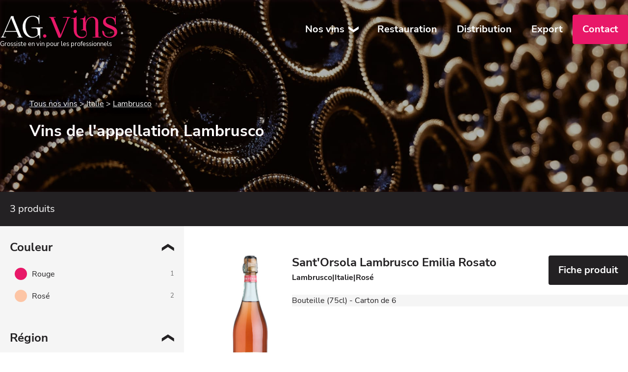

--- FILE ---
content_type: text/html
request_url: https://agvins.fr/appellation-lambrusco/
body_size: 6734
content:
<!DOCTYPE html><html lang=fr><head><meta charset=UTF-8><meta content="width=device-width,initial-scale=1"name=viewport><link href=https://www.agvins.fr/appellation-lambrusco/ rel=canonical><link href=/static/css/style.css rel=stylesheet><link href=/favicon.ico rel=icon type=image/x-icon><script defer src=/static/js/main.js></script><script defer src=/static/js/product-list.js></script><title>Vins de l&#39;appellation Lambrusco | Grossiste en vin pour les professionnels</title><meta content="Découvrez nos vins de l'appellation Lambrusco à prix grossiste, livraison partout en France métropolitaine en une semaine."name=description><!-- <Matomo/> --></head><body data-lang=fr><header id=page-header><a href=/ class=logo><picture><img alt="Logo AG Vins"height=60 src=/static/img/logos/logo-bold-white.svg width=240><p>Grossiste en vin pour les professionnels</p></picture></a><button class=main-button id=hamburger-menu><span>MENU</span></button><nav class=hidden id=main-nav-container><div class=main-nav-slide id=main-nav><!-- <div id="lang-selector-container">
                    <a href={"/" + currentPath} data-lang="fr"></a>
                    <a href={"/en" + currentPath} data-lang="en"></a>
                </div> --> <button class="main-button handle right black"data-slide=1 id=main-nav-dropdown-button>Nos vins</button><div class="hidden main-nav-slide"id=main-nav-dropdown><div id=main-nav-input-container><input id=main-nav-input placeholder="🔍 Rechercher un vin"is=wine-search-bar> <button id=main-nav-input-delete role=button>X</button><div id=main-nav-search-results></div><div id=search-input-spacer></div></div><button class="main-button handle left black"data-slide=0>Nos vins</button> <button class="main-button whitesmoke handle right"data-slide=2>Par couleur</button><div class="hidden main-nav-slide"><button class="main-button whitesmoke handle left"data-slide=1>Par couleur</button><ul class=main-nav-list id=wines-by-color><li><a href=/vins-rouges/ >Rouges</a></li><li><a href=/vins-roses/ >Rosés</a></li><li><a href=/vins-blancs/ >Blancs</a><ul><li><a href=/vins-blancs-secs/ >Blancs secs</a></li><li><a href=/vins-blancs-doux/ >Blancs doux</a></li></ul></li><li><a href=/vins-effervescents/ >Effervescents</a></li></ul></div><button class="main-button whitesmoke handle right"data-slide=2>Par région</button><div class="hidden main-nav-slide"><button class="main-button whitesmoke handle left"data-slide=1>Par région</button><ul class=main-nav-list><li><a href=/region-afrique-du-sud/ >Afrique du Sud</a></li><li><a href=/region-alsace/ >Alsace</a></li><li><a href=/region-argentine/ >Argentine</a></li><li><a href=/region-bordeaux/ >Bordeaux</a></li><li><a href=/region-bourgogne/ >Bourgogne</a></li><li><a href=/region-californie/ >Californie</a></li><li><a href=/region-champagne/ >Champagne</a></li><li><a href=/region-chili/ >Chili</a></li><li><a href=/region-corse/ >Corse</a></li><li><a href=/region-espagne/ >Espagne</a></li><li><a href=/region-italie/ >Italie</a></li><li><a href=/region-languedoc-roussillon/ >Languedoc-Roussillon</a></li><li><a href=/region-portugal/ >Portugal</a></li><li><a href=/region-provence/ >Provence</a></li><li><a href=/region-sud-ouest/ >Sud-Ouest</a></li><li><a href=/region-vallee-de-la-loire/ >Vallée de la Loire</a></li><li><a href=/region-vallee-du-rhone/ >Vallée du Rhône</a></li></ul></div><button class="main-button whitesmoke handle right"data-slide=2>Par appellation</button><div class="hidden main-nav-slide"><button class="main-button whitesmoke handle left"data-slide=1>Par appellation</button><ul class=main-nav-list><li><a href=/appellation-alsace/ >Alsace</a></li><li><a href=/appellation-atlantique/ >Atlantique</a></li><li><a href=/appellation-aude/ >Aude</a></li><li><a href=/appellation-bardolino-chiaretto/ >Bardolino Chiaretto</a></li><li><a href=/appellation-bergerac/ >Bergerac</a></li><li><a href=/appellation-biere-artisanale/ >Bière artisanale</a></li><li><a href=/appellation-blaye-cotes-de-bordeaux/ >Blaye Côtes de Bordeaux</a></li><li><a href=/appellation-boisson-aromatisee-a-base-de-vin/ >Boisson aromatisée à base de vin</a></li><li><a href=/appellation-bordeaux/ >Bordeaux</a></li><li><a href=/appellation-bordeaux-blanc-moelleux/ >Bordeaux (blanc moelleux)</a></li><li><a href=/appellation-bordeaux-blanc-sec/ >Bordeaux (blanc sec)</a></li><li><a href=/appellation-bordeaux-clairet/ >Bordeaux Clairet</a></li><li><a href=/appellation-bordeaux-rose/ >Bordeaux Rosé</a></li><li><a href=/appellation-bordeaux-superieur/ >Bordeaux Supérieur</a></li><li><a href=/appellation-bourgogne/ >Bourgogne</a></li><li><a href=/appellation-cadillac/ >Cadillac</a></li><li><a href=/appellation-cadillac-cotes-de-bordeaux/ >Cadillac Côtes de Bordeaux</a></li><li><a href=/appellation-castillon-cotes-de-bordeaux/ >Castillon Côtes de Bordeaux</a></li><li><a href=/appellation-cava/ >Cava</a></li><li><a href=/appellation-chablis/ >Chablis</a></li><li><a href=/appellation-champagne/ >Champagne</a></li><li><a href=/appellation-chateauneuf-du-pape/ >Châteauneuf-du-Pape</a></li><li><a href=/appellation-chianti/ >Chianti</a></li><li><a href=/appellation-chinon/ >Chinon</a></li><li><a href=/appellation-cidre/ >Cidre</a></li><li><a href=/appellation-coteaux-de-beziers/ >Coteaux de Béziers</a></li><li><a href=/appellation-cotes-de-bergerac-blanc/ >Côtes de Bergerac Blanc</a></li><li><a href=/appellation-cotes-de-bordeaux/ >Côtes de Bordeaux</a></li><li><a href=/appellation-cotes-de-bourg/ >Côtes de Bourg</a></li><li><a href=/appellation-cotes-de-gascogne/ >Côtes de Gascogne</a></li><li><a href=/appellation-cotes-de-provence/ >Côtes de Provence</a></li><li><a href=/appellation-cotes-du-rhone/ >Côtes du Rhône</a></li><li><a href=/appellation-cotes-du-rhone-villages-plan-de-dieu/ >Côtes du Rhône Villages (Plan de Dieu)</a></li><li><a href=/appellation-cotes-du-rhone-villages-sainte-cecile/ >Côtes du Rhône Villages (Sainte-Cécile)</a></li><li><a href=/appellation-cremant-de-bordeaux/ >Crémant de Bordeaux</a></li><li><a href=/appellation-crozes-hermitage/ >Crozes-Hermitage</a></li><li><a href=/appellation-delle-venezie/ >Delle Venezie</a></li><li><a href=/appellation-entre-deux-mers/ >Entre-deux-Mers</a></li><li><a href=/appellation-fronsac/ >Fronsac</a></li><li><a href=/appellation-graves/ >Graves</a></li><li><a href=/appellation-graves-de-vayres/ >Graves de Vayres</a></li><li><a href=/appellation-haut-medoc/ >Haut-Médoc</a></li><li><a href=/appellation-ile-de-beaute/ >Île de Beauté</a></li><li><a href=/appellation-jurancon/ >Jurançon</a></li><li><a href=/appellation-lalande-de-pomerol/ >Lalande-de-Pomerol</a></li><li><a href=/appellation-lambrusco/ >Lambrusco</a></li><li><a href=/appellation-liqueur-d-orange-amere/ >Liqueur d&#39;orange amère</a></li><li><a href=/appellation-listrac-medoc/ >Listrac-Médoc</a></li><li><a href=/appellation-loupiac/ >Loupiac</a></li><li><a href=/appellation-lussac-saint-emilion/ >Lussac Saint-Émilion</a></li><li><a href=/appellation-margaux/ >Margaux</a></li><li><a href=/appellation-mediterranee/ >Méditerranée</a></li><li><a href=/appellation-medoc/ >Médoc</a></li><li><a href=/appellation-monbazillac/ >Monbazillac</a></li><li><a href=/appellation-montagne-saint-emilion/ >Montagne Saint-Émilion</a></li><li><a href=/appellation-montepulciano-d-abruzzo/ >Montepulciano d&#39;Abruzzo</a></li><li><a href=/appellation-moscato-d-asti/ >Moscato d&#39;Asti</a></li><li><a href=/appellation-moulis-en-medoc/ >Moulis-en-Médoc</a></li><li><a href=/appellation-muscadet-sevre-et-maine-sur-lie/ >Muscadet Sèvre et Maine sur Lie</a></li><li><a href=/appellation-pauillac/ >Pauillac</a></li><li><a href=/appellation-pays-d-oc/ >Pays d&#39;Oc</a></li><li><a href=/appellation-pessac-leognan/ >Pessac-Léognan</a></li><li><a href=/appellation-piemonte/ >Piemonte</a></li><li><a href=/appellation-prosecco/ >Prosecco</a></li><li><a href=/appellation-puisseguin-saint-emilion/ >Puisseguin Saint-Émilion</a></li><li><a href=/appellation-rioja/ >Rioja</a></li><li><a href=/appellation-saint-emilion/ >Saint-Émilion</a></li><li><a href=/appellation-saint-emilion-grand-cru/ >Saint-Émilion Grand Cru</a></li><li><a href=/appellation-saint-estephe/ >Saint-Estèphe</a></li><li><a href=/appellation-saint-joseph/ >Saint-Joseph</a></li><li><a href=/appellation-saint-julien/ >Saint-Julien</a></li><li><a href=/appellation-sainte-croix-du-mont/ >Sainte-Croix-du-Mont</a></li><li><a href=/appellation-sainte-foy-cotes-de-bordeaux/ >Sainte-Foy Côtes de Bordeaux</a></li><li><a href=/appellation-salento/ >Salento</a></li><li><a href=/appellation-sancerre/ >Sancerre</a></li><li><a href=/appellation-saumur/ >Saumur</a></li><li><a href=/appellation-sauternes/ >Sauternes</a></li><li><a href=/appellation-sicilia/ >Sicilia</a></li><li><a href=/appellation-sirop-pour-sangria/ >Sirop pour sangria</a></li><li><a href=/appellation-toscana/ >Toscana</a></li><li><a href=/appellation-valencia/ >Valencia</a></li><li><a href=/appellation-valle-de-casablanca/ >Valle de Casablanca</a></li><li><a href=/appellation-valpolicella-ripasso/ >Valpolicella Ripasso</a></li><li><a href=/appellation-var/ >Var</a></li><li><a href=/appellation-vin-bourru/ >Vin bourru</a></li><li><a href=/appellation-vin-de-france/ >Vin de France</a></li><li><a href=/appellation-vin-de-la-communaute-europeenne/ >Vin de la Communauté Européenne</a></li><li><a href=/appellation-vin-sans-alcool/ >Vin sans alcool</a></li><li><a href=/appellation-vin-sans-indication-geographique/ >Vin sans indication géographique</a></li><li><a href=/appellation-yecla/ >Yecla</a></li></ul></div><a href=/vins-bios-et-vertueux/ class="main-button whitesmoke">Vins bios et vertueux</a> <a href=/nos-exclusivites/ class="main-button whitesmoke">Nos exclusivités</a> <a href=/tous-nos-vins/ class="main-button whitesmoke">Tous nos vins</a></div><a href=/offre-restauration/ class=main-button>Restauration</a> <a href=/offre-distribution/ class=main-button>Distribution</a> <a href=/offre-export/ class=main-button>Export</a> <a href=/contact/ class=main-button id=nav-contact-button>Contact</a></div></nav></header><main id=main><section class=image-section id=product-list-title><p id=breadcrumb><span><a href=/tous-nos-vins/ >Tous nos vins</a></span> <span><a href=/region-italie/ >Italie</a></span> <span><a href=./ >Lambrusco</a></span></p><h1 id=page-title>Vins de l&#39;appellation Lambrusco</h1></section><div id=product-list-header><span id=product-list-count></span></div><div id=product-list-container><aside id=product-list-filters><fieldset id=filter-couleur><legend>Couleur</legend><div class=filter><input id=filter-couleur-rouge name=couleur type=checkbox value=rouge> <label for=filter-couleur-rouge>Rouge</label></div><div class=filter><input id=filter-couleur-rose name=couleur type=checkbox value=rose> <label for=filter-couleur-rose>Rosé</label></div><div class=filter id=white-filter><input id=filter-couleur-blanc name=couleur type=checkbox value=blanc> <label for=filter-couleur-blanc>Blanc</label></div><div class=filter id=dry-white-filter><input id=filter-couleur-blanc-sec name=couleur type=checkbox value=blanc-sec> <label for=filter-couleur-blanc-sec>Blanc sec</label></div><div class=filter id=soft-white-filter><input id=filter-couleur-blanc-doux name=couleur type=checkbox value=blanc-doux> <label for=filter-couleur-blanc-doux>Blanc doux</label></div><div class=filter><input id=filter-couleur-effervescent name=couleur type=checkbox value=effervescent> <label for=filter-couleur-effervescent>Effervescent</label></div><div class=spacer></div></fieldset><fieldset id=filter-region><legend>Région</legend><div class=filter><input id=filter-region-afrique-du-sud name=region type=checkbox value=afrique-du-sud> <label for=filter-region-afrique-du-sud>Afrique du Sud</label></div><div class=filter><input id=filter-region-alsace name=region type=checkbox value=alsace> <label for=filter-region-alsace>Alsace</label></div><div class=filter><input id=filter-region-argentine name=region type=checkbox value=argentine> <label for=filter-region-argentine>Argentine</label></div><div class=filter><input id=filter-region-bordeaux name=region type=checkbox value=bordeaux> <label for=filter-region-bordeaux>Bordeaux</label></div><div class=filter><input id=filter-region-bourgogne name=region type=checkbox value=bourgogne> <label for=filter-region-bourgogne>Bourgogne</label></div><div class=filter><input id=filter-region-californie name=region type=checkbox value=californie> <label for=filter-region-californie>Californie</label></div><div class=filter><input id=filter-region-champagne name=region type=checkbox value=champagne> <label for=filter-region-champagne>Champagne</label></div><div class=filter><input id=filter-region-chili name=region type=checkbox value=chili> <label for=filter-region-chili>Chili</label></div><div class=filter><input id=filter-region-corse name=region type=checkbox value=corse> <label for=filter-region-corse>Corse</label></div><div class=filter><input id=filter-region-espagne name=region type=checkbox value=espagne> <label for=filter-region-espagne>Espagne</label></div><div class=filter><input id=filter-region-italie name=region type=checkbox value=italie> <label for=filter-region-italie>Italie</label></div><div class=filter><input id=filter-region-languedoc-roussillon name=region type=checkbox value=languedoc-roussillon> <label for=filter-region-languedoc-roussillon>Languedoc-Roussillon</label></div><div class=filter><input id=filter-region-portugal name=region type=checkbox value=portugal> <label for=filter-region-portugal>Portugal</label></div><div class=filter><input id=filter-region-provence name=region type=checkbox value=provence> <label for=filter-region-provence>Provence</label></div><div class=filter><input id=filter-region-sud-ouest name=region type=checkbox value=sud-ouest> <label for=filter-region-sud-ouest>Sud-Ouest</label></div><div class=filter><input id=filter-region-vallee-de-la-loire name=region type=checkbox value=vallee-de-la-loire> <label for=filter-region-vallee-de-la-loire>Vallée de la Loire</label></div><div class=filter><input id=filter-region-vallee-du-rhone name=region type=checkbox value=vallee-du-rhone> <label for=filter-region-vallee-du-rhone>Vallée du Rhône</label></div><div class=spacer></div></fieldset><fieldset id=filter-appellation><legend>Appellation</legend><div class=filter><input id=filter-appellation-alsace name=appellation type=checkbox value=alsace> <label for=filter-appellation-alsace>Alsace</label></div><div class=filter><input id=filter-appellation-atlantique name=appellation type=checkbox value=atlantique> <label for=filter-appellation-atlantique>Atlantique</label></div><div class=filter><input id=filter-appellation-aude name=appellation type=checkbox value=aude> <label for=filter-appellation-aude>Aude</label></div><div class=filter><input id=filter-appellation-bardolino-chiaretto name=appellation type=checkbox value=bardolino-chiaretto> <label for=filter-appellation-bardolino-chiaretto>Bardolino Chiaretto</label></div><div class=filter><input id=filter-appellation-bergerac name=appellation type=checkbox value=bergerac> <label for=filter-appellation-bergerac>Bergerac</label></div><div class=filter><input id=filter-appellation-biere-artisanale name=appellation type=checkbox value=biere-artisanale> <label for=filter-appellation-biere-artisanale>Bière artisanale</label></div><div class=filter><input id=filter-appellation-blaye-cotes-de-bordeaux name=appellation type=checkbox value=blaye-cotes-de-bordeaux> <label for=filter-appellation-blaye-cotes-de-bordeaux>Blaye Côtes de Bordeaux</label></div><div class=filter><input id=filter-appellation-boisson-aromatisee-a-base-de-vin name=appellation type=checkbox value=boisson-aromatisee-a-base-de-vin> <label for=filter-appellation-boisson-aromatisee-a-base-de-vin>Boisson aromatisée à base de vin</label></div><div class=filter><input id=filter-appellation-bordeaux name=appellation type=checkbox value=bordeaux> <label for=filter-appellation-bordeaux>Bordeaux</label></div><div class=filter><input id=filter-appellation-bordeaux-blanc-moelleux name=appellation type=checkbox value=bordeaux-blanc-moelleux> <label for=filter-appellation-bordeaux-blanc-moelleux>Bordeaux (blanc moelleux)</label></div><div class=filter><input id=filter-appellation-bordeaux-blanc-sec name=appellation type=checkbox value=bordeaux-blanc-sec> <label for=filter-appellation-bordeaux-blanc-sec>Bordeaux (blanc sec)</label></div><div class=filter><input id=filter-appellation-bordeaux-clairet name=appellation type=checkbox value=bordeaux-clairet> <label for=filter-appellation-bordeaux-clairet>Bordeaux Clairet</label></div><div class=filter><input id=filter-appellation-bordeaux-rose name=appellation type=checkbox value=bordeaux-rose> <label for=filter-appellation-bordeaux-rose>Bordeaux Rosé</label></div><div class=filter><input id=filter-appellation-bordeaux-superieur name=appellation type=checkbox value=bordeaux-superieur> <label for=filter-appellation-bordeaux-superieur>Bordeaux Supérieur</label></div><div class=filter><input id=filter-appellation-bourgogne name=appellation type=checkbox value=bourgogne> <label for=filter-appellation-bourgogne>Bourgogne</label></div><div class=filter><input id=filter-appellation-cadillac name=appellation type=checkbox value=cadillac> <label for=filter-appellation-cadillac>Cadillac</label></div><div class=filter><input id=filter-appellation-cadillac-cotes-de-bordeaux name=appellation type=checkbox value=cadillac-cotes-de-bordeaux> <label for=filter-appellation-cadillac-cotes-de-bordeaux>Cadillac Côtes de Bordeaux</label></div><div class=filter><input id=filter-appellation-castillon-cotes-de-bordeaux name=appellation type=checkbox value=castillon-cotes-de-bordeaux> <label for=filter-appellation-castillon-cotes-de-bordeaux>Castillon Côtes de Bordeaux</label></div><div class=filter><input id=filter-appellation-cava name=appellation type=checkbox value=cava> <label for=filter-appellation-cava>Cava</label></div><div class=filter><input id=filter-appellation-chablis name=appellation type=checkbox value=chablis> <label for=filter-appellation-chablis>Chablis</label></div><div class=filter><input id=filter-appellation-champagne name=appellation type=checkbox value=champagne> <label for=filter-appellation-champagne>Champagne</label></div><div class=filter><input id=filter-appellation-chateauneuf-du-pape name=appellation type=checkbox value=chateauneuf-du-pape> <label for=filter-appellation-chateauneuf-du-pape>Châteauneuf-du-Pape</label></div><div class=filter><input id=filter-appellation-chianti name=appellation type=checkbox value=chianti> <label for=filter-appellation-chianti>Chianti</label></div><div class=filter><input id=filter-appellation-chinon name=appellation type=checkbox value=chinon> <label for=filter-appellation-chinon>Chinon</label></div><div class=filter><input id=filter-appellation-cidre name=appellation type=checkbox value=cidre> <label for=filter-appellation-cidre>Cidre</label></div><div class=filter><input id=filter-appellation-coteaux-de-beziers name=appellation type=checkbox value=coteaux-de-beziers> <label for=filter-appellation-coteaux-de-beziers>Coteaux de Béziers</label></div><div class=filter><input id=filter-appellation-cotes-de-bergerac-blanc name=appellation type=checkbox value=cotes-de-bergerac-blanc> <label for=filter-appellation-cotes-de-bergerac-blanc>Côtes de Bergerac Blanc</label></div><div class=filter><input id=filter-appellation-cotes-de-bordeaux name=appellation type=checkbox value=cotes-de-bordeaux> <label for=filter-appellation-cotes-de-bordeaux>Côtes de Bordeaux</label></div><div class=filter><input id=filter-appellation-cotes-de-bourg name=appellation type=checkbox value=cotes-de-bourg> <label for=filter-appellation-cotes-de-bourg>Côtes de Bourg</label></div><div class=filter><input id=filter-appellation-cotes-de-gascogne name=appellation type=checkbox value=cotes-de-gascogne> <label for=filter-appellation-cotes-de-gascogne>Côtes de Gascogne</label></div><div class=filter><input id=filter-appellation-cotes-de-provence name=appellation type=checkbox value=cotes-de-provence> <label for=filter-appellation-cotes-de-provence>Côtes de Provence</label></div><div class=filter><input id=filter-appellation-cotes-du-rhone name=appellation type=checkbox value=cotes-du-rhone> <label for=filter-appellation-cotes-du-rhone>Côtes du Rhône</label></div><div class=filter><input id=filter-appellation-cotes-du-rhone-villages-plan-de-dieu name=appellation type=checkbox value=cotes-du-rhone-villages-plan-de-dieu> <label for=filter-appellation-cotes-du-rhone-villages-plan-de-dieu>Côtes du Rhône Villages (Plan de Dieu)</label></div><div class=filter><input id=filter-appellation-cotes-du-rhone-villages-sainte-cecile name=appellation type=checkbox value=cotes-du-rhone-villages-sainte-cecile> <label for=filter-appellation-cotes-du-rhone-villages-sainte-cecile>Côtes du Rhône Villages (Sainte-Cécile)</label></div><div class=filter><input id=filter-appellation-cremant-de-bordeaux name=appellation type=checkbox value=cremant-de-bordeaux> <label for=filter-appellation-cremant-de-bordeaux>Crémant de Bordeaux</label></div><div class=filter><input id=filter-appellation-crozes-hermitage name=appellation type=checkbox value=crozes-hermitage> <label for=filter-appellation-crozes-hermitage>Crozes-Hermitage</label></div><div class=filter><input id=filter-appellation-delle-venezie name=appellation type=checkbox value=delle-venezie> <label for=filter-appellation-delle-venezie>Delle Venezie</label></div><div class=filter><input id=filter-appellation-entre-deux-mers name=appellation type=checkbox value=entre-deux-mers> <label for=filter-appellation-entre-deux-mers>Entre-deux-Mers</label></div><div class=filter><input id=filter-appellation-fronsac name=appellation type=checkbox value=fronsac> <label for=filter-appellation-fronsac>Fronsac</label></div><div class=filter><input id=filter-appellation-graves name=appellation type=checkbox value=graves> <label for=filter-appellation-graves>Graves</label></div><div class=filter><input id=filter-appellation-graves-de-vayres name=appellation type=checkbox value=graves-de-vayres> <label for=filter-appellation-graves-de-vayres>Graves de Vayres</label></div><div class=filter><input id=filter-appellation-haut-medoc name=appellation type=checkbox value=haut-medoc> <label for=filter-appellation-haut-medoc>Haut-Médoc</label></div><div class=filter><input id=filter-appellation-ile-de-beaute name=appellation type=checkbox value=ile-de-beaute> <label for=filter-appellation-ile-de-beaute>Île de Beauté</label></div><div class=filter><input id=filter-appellation-jurancon name=appellation type=checkbox value=jurancon> <label for=filter-appellation-jurancon>Jurançon</label></div><div class=filter><input id=filter-appellation-lalande-de-pomerol name=appellation type=checkbox value=lalande-de-pomerol> <label for=filter-appellation-lalande-de-pomerol>Lalande-de-Pomerol</label></div><div class=filter><input id=filter-appellation-lambrusco name=appellation type=checkbox value=lambrusco> <label for=filter-appellation-lambrusco>Lambrusco</label></div><div class=filter><input id=filter-appellation-liqueur-d-orange-amere name=appellation type=checkbox value=liqueur-d-orange-amere> <label for=filter-appellation-liqueur-d-orange-amere>Liqueur d&#39;orange amère</label></div><div class=filter><input id=filter-appellation-listrac-medoc name=appellation type=checkbox value=listrac-medoc> <label for=filter-appellation-listrac-medoc>Listrac-Médoc</label></div><div class=filter><input id=filter-appellation-loupiac name=appellation type=checkbox value=loupiac> <label for=filter-appellation-loupiac>Loupiac</label></div><div class=filter><input id=filter-appellation-lussac-saint-emilion name=appellation type=checkbox value=lussac-saint-emilion> <label for=filter-appellation-lussac-saint-emilion>Lussac Saint-Émilion</label></div><div class=filter><input id=filter-appellation-margaux name=appellation type=checkbox value=margaux> <label for=filter-appellation-margaux>Margaux</label></div><div class=filter><input id=filter-appellation-mediterranee name=appellation type=checkbox value=mediterranee> <label for=filter-appellation-mediterranee>Méditerranée</label></div><div class=filter><input id=filter-appellation-medoc name=appellation type=checkbox value=medoc> <label for=filter-appellation-medoc>Médoc</label></div><div class=filter><input id=filter-appellation-monbazillac name=appellation type=checkbox value=monbazillac> <label for=filter-appellation-monbazillac>Monbazillac</label></div><div class=filter><input id=filter-appellation-montagne-saint-emilion name=appellation type=checkbox value=montagne-saint-emilion> <label for=filter-appellation-montagne-saint-emilion>Montagne Saint-Émilion</label></div><div class=filter><input id=filter-appellation-montepulciano-d-abruzzo name=appellation type=checkbox value=montepulciano-d-abruzzo> <label for=filter-appellation-montepulciano-d-abruzzo>Montepulciano d&#39;Abruzzo</label></div><div class=filter><input id=filter-appellation-moscato-d-asti name=appellation type=checkbox value=moscato-d-asti> <label for=filter-appellation-moscato-d-asti>Moscato d&#39;Asti</label></div><div class=filter><input id=filter-appellation-moulis-en-medoc name=appellation type=checkbox value=moulis-en-medoc> <label for=filter-appellation-moulis-en-medoc>Moulis-en-Médoc</label></div><div class=filter><input id=filter-appellation-muscadet-sevre-et-maine-sur-lie name=appellation type=checkbox value=muscadet-sevre-et-maine-sur-lie> <label for=filter-appellation-muscadet-sevre-et-maine-sur-lie>Muscadet Sèvre et Maine sur Lie</label></div><div class=filter><input id=filter-appellation-pauillac name=appellation type=checkbox value=pauillac> <label for=filter-appellation-pauillac>Pauillac</label></div><div class=filter><input id=filter-appellation-pays-d-oc name=appellation type=checkbox value=pays-d-oc> <label for=filter-appellation-pays-d-oc>Pays d&#39;Oc</label></div><div class=filter><input id=filter-appellation-pessac-leognan name=appellation type=checkbox value=pessac-leognan> <label for=filter-appellation-pessac-leognan>Pessac-Léognan</label></div><div class=filter><input id=filter-appellation-piemonte name=appellation type=checkbox value=piemonte> <label for=filter-appellation-piemonte>Piemonte</label></div><div class=filter><input id=filter-appellation-prosecco name=appellation type=checkbox value=prosecco> <label for=filter-appellation-prosecco>Prosecco</label></div><div class=filter><input id=filter-appellation-puisseguin-saint-emilion name=appellation type=checkbox value=puisseguin-saint-emilion> <label for=filter-appellation-puisseguin-saint-emilion>Puisseguin Saint-Émilion</label></div><div class=filter><input id=filter-appellation-rioja name=appellation type=checkbox value=rioja> <label for=filter-appellation-rioja>Rioja</label></div><div class=filter><input id=filter-appellation-saint-emilion name=appellation type=checkbox value=saint-emilion> <label for=filter-appellation-saint-emilion>Saint-Émilion</label></div><div class=filter><input id=filter-appellation-saint-emilion-grand-cru name=appellation type=checkbox value=saint-emilion-grand-cru> <label for=filter-appellation-saint-emilion-grand-cru>Saint-Émilion Grand Cru</label></div><div class=filter><input id=filter-appellation-saint-estephe name=appellation type=checkbox value=saint-estephe> <label for=filter-appellation-saint-estephe>Saint-Estèphe</label></div><div class=filter><input id=filter-appellation-saint-joseph name=appellation type=checkbox value=saint-joseph> <label for=filter-appellation-saint-joseph>Saint-Joseph</label></div><div class=filter><input id=filter-appellation-saint-julien name=appellation type=checkbox value=saint-julien> <label for=filter-appellation-saint-julien>Saint-Julien</label></div><div class=filter><input id=filter-appellation-sainte-croix-du-mont name=appellation type=checkbox value=sainte-croix-du-mont> <label for=filter-appellation-sainte-croix-du-mont>Sainte-Croix-du-Mont</label></div><div class=filter><input id=filter-appellation-sainte-foy-cotes-de-bordeaux name=appellation type=checkbox value=sainte-foy-cotes-de-bordeaux> <label for=filter-appellation-sainte-foy-cotes-de-bordeaux>Sainte-Foy Côtes de Bordeaux</label></div><div class=filter><input id=filter-appellation-salento name=appellation type=checkbox value=salento> <label for=filter-appellation-salento>Salento</label></div><div class=filter><input id=filter-appellation-sancerre name=appellation type=checkbox value=sancerre> <label for=filter-appellation-sancerre>Sancerre</label></div><div class=filter><input id=filter-appellation-saumur name=appellation type=checkbox value=saumur> <label for=filter-appellation-saumur>Saumur</label></div><div class=filter><input id=filter-appellation-sauternes name=appellation type=checkbox value=sauternes> <label for=filter-appellation-sauternes>Sauternes</label></div><div class=filter><input id=filter-appellation-sicilia name=appellation type=checkbox value=sicilia> <label for=filter-appellation-sicilia>Sicilia</label></div><div class=filter><input id=filter-appellation-sirop-pour-sangria name=appellation type=checkbox value=sirop-pour-sangria> <label for=filter-appellation-sirop-pour-sangria>Sirop pour sangria</label></div><div class=filter><input id=filter-appellation-toscana name=appellation type=checkbox value=toscana> <label for=filter-appellation-toscana>Toscana</label></div><div class=filter><input id=filter-appellation-valencia name=appellation type=checkbox value=valencia> <label for=filter-appellation-valencia>Valencia</label></div><div class=filter><input id=filter-appellation-valle-de-casablanca name=appellation type=checkbox value=valle-de-casablanca> <label for=filter-appellation-valle-de-casablanca>Valle de Casablanca</label></div><div class=filter><input id=filter-appellation-valpolicella-ripasso name=appellation type=checkbox value=valpolicella-ripasso> <label for=filter-appellation-valpolicella-ripasso>Valpolicella Ripasso</label></div><div class=filter><input id=filter-appellation-var name=appellation type=checkbox value=var> <label for=filter-appellation-var>Var</label></div><div class=filter><input id=filter-appellation-vin-bourru name=appellation type=checkbox value=vin-bourru> <label for=filter-appellation-vin-bourru>Vin bourru</label></div><div class=filter><input id=filter-appellation-vin-de-france name=appellation type=checkbox value=vin-de-france> <label for=filter-appellation-vin-de-france>Vin de France</label></div><div class=filter><input id=filter-appellation-vin-de-la-communaute-europeenne name=appellation type=checkbox value=vin-de-la-communaute-europeenne> <label for=filter-appellation-vin-de-la-communaute-europeenne>Vin de la Communauté Européenne</label></div><div class=filter><input id=filter-appellation-vin-sans-alcool name=appellation type=checkbox value=vin-sans-alcool> <label for=filter-appellation-vin-sans-alcool>Vin sans alcool</label></div><div class=filter><input id=filter-appellation-vin-sans-indication-geographique name=appellation type=checkbox value=vin-sans-indication-geographique> <label for=filter-appellation-vin-sans-indication-geographique>Vin sans indication géographique</label></div><div class=filter><input id=filter-appellation-yecla name=appellation type=checkbox value=yecla> <label for=filter-appellation-yecla>Yecla</label></div><div class=spacer></div></fieldset><div id=product-list-filters_footer><a href=#product-list-header class="main-button black"id=back-to-list-top>⬆ Haut de liste</a></div></aside><div id=product-list-content><article class=wine-article data-appellation=lambrusco data-couleur=rose data-nom="Sant'Orsola Lambrusco Emilia Rosato"data-prix=2.99 data-region=italie><div class=wine-article_attributs></div><img alt="Sant'Orsola Lambrusco Emilia Rosato"height=280px src=/static/img/vins/thumbnail/sant-orsola-lambrusco-emilia-rosato.jpg width=130px class=wine-article_thumbnail loading=lazy onerror="this.onerror=null,this.src=&#34;/static/img/missing-wine.jpg&#34;"><div class=wine-article_title-row><h2>Sant'Orsola Lambrusco Emilia Rosato</h2><h3 class=wine-subtitle><p>Lambrusco</p><p>Italie</p><p>Rosé</p></h3></div><div class=wine-format-row><p class=wine-article_main-variante><span>Bouteille (75cl) - Carton de 6</span></p></div><!-- <div class="wine-format-row" style="flex-direction: row; align-items: center;">
    <div class="select-wrapper" style="flex-grow: 1">
        <select name="" id="">
            {
                wine.variantes.map(variante => (
                    <option><p class={variante.conditionnement.includes('Bouteille (75cl)') ? "wine-article_main-variante" : null}>
                        <span>{variante.conditionnement}{variante.millesime ? ` - ${variante.millesime}` : null}</span>
                    </p></option>
                ))
            }
        </select>
    </div>
    <input type="number" name="" id="" style="width: 6rem;" value="1">
    <button class="main-button black" style="position: unset;">Demander un devis</button>
    
</div> --> <a href=/vins/sant-orsola-lambrusco-emilia-rosato/ class="main-button black">Fiche produit</a></article><article class=wine-article data-appellation=lambrusco data-couleur=rouge data-nom="Sant'Orsola Lambrusco Emilia Rosso"data-prix=2.99 data-region=italie><div class=wine-article_attributs></div><img alt="Sant'Orsola Lambrusco Emilia Rosso"height=280px src=/static/img/vins/thumbnail/sant-orsola-lambrusco-emilia-rosso.jpg width=130px class=wine-article_thumbnail loading=lazy onerror="this.onerror=null,this.src=&#34;/static/img/missing-wine.jpg&#34;"><div class=wine-article_title-row><h2>Sant'Orsola Lambrusco Emilia Rosso</h2><h3 class=wine-subtitle><p>Lambrusco</p><p>Italie</p><p>Rouge</p></h3></div><div class=wine-format-row><p class=wine-article_main-variante><span>Bouteille (75cl) - Carton de 6</span></p></div><!-- <div class="wine-format-row" style="flex-direction: row; align-items: center;">
    <div class="select-wrapper" style="flex-grow: 1">
        <select name="" id="">
            {
                wine.variantes.map(variante => (
                    <option><p class={variante.conditionnement.includes('Bouteille (75cl)') ? "wine-article_main-variante" : null}>
                        <span>{variante.conditionnement}{variante.millesime ? ` - ${variante.millesime}` : null}</span>
                    </p></option>
                ))
            }
        </select>
    </div>
    <input type="number" name="" id="" style="width: 6rem;" value="1">
    <button class="main-button black" style="position: unset;">Demander un devis</button>
    
</div> --> <a href=/vins/sant-orsola-lambrusco-emilia-rosso/ class="main-button black">Fiche produit</a></article><article class=wine-article data-appellation=lambrusco data-couleur=rose data-nom="Villa Cardini « Lambrusco Dell'Emilia » Rosato Amabile"data-prix=4.29 data-region=italie><div class=wine-article_attributs></div><img alt="Villa Cardini « Lambrusco Dell'Emilia » Rosato Amabile"height=280px src=/static/img/vins/thumbnail/villa-cardini-lambrusco-dell-emilia-rosato-amabile.jpg width=130px class=wine-article_thumbnail loading=lazy onerror="this.onerror=null,this.src=&#34;/static/img/missing-wine.jpg&#34;"><div class=wine-article_title-row><h2>Villa Cardini «&nbsp;Lambrusco Dell'Emilia&nbsp;» Rosato Amabile</h2><h3 class=wine-subtitle><p>Lambrusco</p><p>Italie</p><p>Rosé</p></h3></div><div class=wine-format-row><p class=wine-article_main-variante><span>Bouteille (75cl) - Carton de 6</span></p></div><!-- <div class="wine-format-row" style="flex-direction: row; align-items: center;">
    <div class="select-wrapper" style="flex-grow: 1">
        <select name="" id="">
            {
                wine.variantes.map(variante => (
                    <option><p class={variante.conditionnement.includes('Bouteille (75cl)') ? "wine-article_main-variante" : null}>
                        <span>{variante.conditionnement}{variante.millesime ? ` - ${variante.millesime}` : null}</span>
                    </p></option>
                ))
            }
        </select>
    </div>
    <input type="number" name="" id="" style="width: 6rem;" value="1">
    <button class="main-button black" style="position: unset;">Demander un devis</button>
    
</div> --> <a href=/vins/villa-cardini-lambrusco-dell-emilia-rosato-amabile/ class="main-button black">Fiche produit</a></article></div></div><section class=center-section id=wine-incentive><h2>Notre offre vous intéresse&nbsp;?</h2><p>Si vous souhaitez <span>en savoir plus sur un produit, obtenir nos tarifs, réaliser un devis ou passer une commande</span>, n'hésitez pas à nous contacter. Nous sommes disponibles pour répondre à toutes vos demandes.</p><a href=/contact/ class="main-button white">Contactez-nous</a></section></main><div class=footer id=customer-reassurances><article><h2>Stock physique</h2><p>Tous nos vins sont garantis en stock dans notre entrepôt.<br>Retrait possible sur place.</p></article><article><h2>Livraison</h2><p>Partout en France Métropolitaine en une semaine. Gratuite sur Bordeaux et Gironde.</p></article><article><h2>Assistance &amp; Conseil</h2><p>Nous répondons à toutes vos demandes du Lundi au Vendredi, de 9h à 12h30 et de 14h à 18h.</p></article><article><h2>25 ans d'expérience</h2><p>Plus de 5000 professionnels ont déjà fait confiance à notre expertise, rejoignez-les !</p></article></div><footer id=footer><div><a href=/ class=logo><picture><img alt="Logo AG Vins"height=60 src=/static/img/logos/logo-bold-white.svg width=240><p>Grossiste en vin pour les professionnels</p></picture></a><div><h2>Nos offres</h2><p><a href=/offre-restauration/ >Restauration</a></p><p><a href=/offre-distribution/ >Distribution</a></p><p><a href=/offre-export/ >Export</a></p><p><a href=/offre-comites-d-entreprise/ >Comités d'entreprise</a></p><p><a href=/offre-cavistes/ >Cavistes</a></p><p><a href=/offre-particuliers/ >Particuliers</a></p></div></div><div><div><h2>Contact</h2><p><a href=/contact/ style=text-decoration:underline>Formulaire de contact</a></p><p>Email: contactpro@agvins.fr</p><p>Tel: 05 56 500 800</p><p>Adresse: 4 rue Roger Touton, 33300 Bordeaux</p></div><div><h2>Horaires d'ouverture</h2><p>Lundi au Vendredi</p><p>9h-12h30 - 14h-18h</p></div></div><div id=newsletter><h2>Newsletter</h2><p><span>Inscrivez-vous à notre newsletter</span> pour recevoir toutes nos nouveautés, promotions et bons plans (2 communications par mois maximum).</p><form action=""data-error-message="Une erreur est survenue, veuillez nous contacter directement par email ou telephone."data-event=newsletter data-success-message="Votre demande a été prise en compte."id=newsletter-form is=main-form><div class=select-wrapper><select name=offre required><option value=""disabled selected>Offre</option><option value=chr>Restauration</option><option value=distri>Distribution</option><option value=export>Export</option><option value=ce>Comités d'entreprise</option><option value=cavistes>Cavistes</option><option value=particuliers>Particuliers</option></select></div><input id=""name=email type=email placeholder="Votre adresse email"required> <input type=submit value=Inscription class=main-button></form></div></footer><section class=flex-section><div><p>© 2024 AG Vins, tous droits réservés</p><p><a href=/mentions-legales/ >Mentions légales</a></p></div><div><a href=. class=lang-button id=lang-FR hreflang=fr>FR</a> <a href=/en/ class=lang-button id=lang-EN hreflang=en>EN</a></div><a href=/acces-agents/ class="main-button white"id=footer-agent-link><span>Accès agents</span></a></section></body></html>

--- FILE ---
content_type: image/svg+xml
request_url: https://agvins.fr/static/img/icones/fr.svg
body_size: 51
content:
<svg xmlns="http://www.w3.org/2000/svg" id="flag-icons-fr" viewBox="0 0 640 480">
  <path fill="#fff" d="M0 0h640v480H0z"/>
  <path fill="#002654" d="M0 0h213.3v480H0z"/>
  <path fill="#ce1126" d="M426.7 0H640v480H426.7z"/>
</svg>

--- FILE ---
content_type: image/svg+xml
request_url: https://agvins.fr/static/img/logos/logo-bold-white.svg
body_size: 29241
content:
<svg width="231" height="58" viewBox="0 0 231 58" fill="none" xmlns="http://www.w3.org/2000/svg">
<g clip-path="url(#clip0_3260_30)">
<path fill-rule="evenodd" clip-rule="evenodd" d="M76 16.5004C76 16.5004 74.3103 15.234 74 15.0001C70.396 12.2838 62.7155 11.3196 58.3507 13.1143C58.0583 13.2346 57.4204 13.4778 56.9334 13.6552C56.4457 13.8326 55.75 14.1615 55.3865 14.3861C55.0231 14.6113 54.653 14.7954 54.564 14.7954C53.9022 14.7954 48.7022 19.6027 48.4271 20.4685C48.3659 20.6612 48.241 20.8193 48.1507 20.8193C48.0596 20.8193 47.9852 20.913 47.9852 21.0273C47.9852 21.1409 47.8729 21.3602 47.736 21.5143C46.8264 22.5342 45.3865 26.1555 44.7267 29.0838C44.3998 30.5349 44.334 36.4672 44.6304 37.8293C44.7254 38.2678 44.8517 38.9456 44.9108 39.3356C45.0875 40.4984 46.0264 43.2718 46.7998 44.9169C48.3659 48.2458 51.5241 51.4199 54.9115 53.0698C55.3414 53.2791 55.8311 53.5236 56.0005 53.6133C56.1699 53.703 56.4264 53.7761 56.5706 53.7761C56.7148 53.7761 57.0942 53.887 57.4145 54.0233C62.0756 56 69.2543 54.8492 73.0251 51.5196C75.0238 49.7555 75.6178 49.5595 76.6284 50.3302C77.657 51.1149 77.401 53.3395 77.5 56C77.5 56.5 78.55 56.5 78.55 56C78.55 55.5 78.55 36.3236 78.55 36.3236L83.241 36.2246L83.3547 35.7735C83.4165 35.5256 83.3932 35.2486 83.3022 35.1575C82.9374 34.7927 61.7301 35.0419 61.659 35.412C61.5294 36.0824 61.8723 36.1436 66.2882 36.2346L70.5766 36.3236L71.4165 36.8625C73.5241 38.2153 73.8543 39.3023 73.8543 44.8777V49.2551L72.56 50.497C67.6929 55.1641 60.6889 55.0538 55.7925 50.2326C48.7334 43.2824 47.2171 28.0332 52.7274 19.4073C56.1467 14.0538 62.9633 11.7349 68.4503 14.0592C73.3899 16.1509 75.4384 19.4319 75.9062 26.002C76.0264 27.6891 76.0397 27.7296 76.4683 27.7296H76.9068V10.9996C76.9068 10.8767 76 10.8761 76 11C76 13 76.0291 16.9267 76 16.5004C76.0884 18.2545 76.0129 15.6317 76 16.5004ZM20.9792 13.9482C20.1619 15.7249 19.7978 16.5509 18.9254 18.6047C18.5114 19.5794 17.9772 20.8153 17.7387 21.3509C17.352 22.22 17.1912 22.5914 16.6251 23.9203C16.542 24.115 16.2291 24.8133 15.9287 25.4711C15.6284 26.1289 15.3825 26.705 15.3825 26.7509C15.3825 26.8299 14.9679 27.7741 14.057 29.7675C13.8344 30.2545 13.2317 31.6499 12.7174 32.8685C12.2031 34.0864 11.7154 35.1588 11.6337 35.2512C11.552 35.3442 11.4849 35.523 11.4849 35.6499C11.4849 35.8758 10.6417 37.82 10.144 38.7429C10.0045 39.0014 9.89018 39.2944 9.89018 39.3941C9.89018 39.4937 9.62041 40.1595 9.29085 40.8731C8.96128 41.5868 8.47556 42.689 8.21111 43.3223C7.94666 43.9555 7.65829 44.5495 7.56992 44.6425C7.48154 44.7349 7.40912 44.909 7.40912 45.0286C7.40912 45.1482 7.16526 45.79 6.86626 46.4551C6.2357 47.8591 6.14267 48.0704 5.62639 49.2578C4.10945 52.7482 3.18785 53.9535 2.03569 53.9535C1.36858 53.9535 1.16526 54.186 1.66493 54.3774C2.37124 54.6485 11.3075 54.3947 11.3075 54.1037C11.3075 54.0213 10.5287 53.9535 9.57722 53.9535C7.445 53.9535 6.79782 53.6777 6.2131 52.5183L5.81443 51.7276L6.16992 50.7163C6.36527 50.1601 6.81178 49.0864 7.16327 48.3302C7.5141 47.5734 7.91809 46.6757 8.06161 46.3342C8.53005 45.2173 8.86493 44.4837 9.19317 43.8538L9.51676 43.2339L20.7865 43.188C27.4689 43.1608 32.1819 43.2093 32.3639 43.307C32.5327 43.3973 32.94 44.1356 33.2683 44.9468C33.5972 45.7588 34.0171 46.7821 34.2025 47.2206C34.3872 47.6591 34.6058 48.1774 34.6875 48.3721C34.7699 48.5668 35.0085 49.1648 35.2191 49.701C36.0204 51.7442 36.4902 52.7282 36.8835 53.1874C37.4211 53.8146 37.1188 53.9535 35.2171 53.9535C31.8895 53.9535 33.4583 54.2684 37.3985 54.3914C42.1028 54.5382 43.7646 54.4824 43.8663 54.1748C43.9154 54.0259 43.7347 53.9535 43.3108 53.9535C42.8683 53.9535 42.5095 53.8007 42.1002 53.4385C41.4291 52.8458 41.1075 52.2266 39.8331 49.0811C39.5174 48.301 39.0696 47.2425 38.8377 46.7282C38.6065 46.214 38.4171 45.7083 38.4171 45.604C38.4171 45.4997 38.3061 45.2027 38.1706 44.9442C38.035 44.6857 37.7852 44.1149 37.6164 43.6764C37.4477 43.2379 37.2051 42.6399 37.0782 42.3475C36.9507 42.0552 36.5168 40.9788 36.1135 39.9555C35.7108 38.9323 35.2756 37.8559 35.1473 37.5635C35.0191 37.2711 34.6556 36.3941 34.34 35.6147C33.5487 33.6618 33.0663 32.4911 32.6603 31.5396C32.536 31.2472 32.1766 30.3702 31.8623 29.5901C31.548 28.8107 31.2251 28.0133 31.144 27.8187C31.0038 27.4778 29.9414 24.8545 28.8131 22.0598C28.5181 21.3289 28.1719 20.4917 28.0437 20.1994C27.9161 19.907 27.6423 19.2818 27.4357 18.81C26.6616 17.0426 26.3772 16.0784 26.1453 14.4406L25.9075 12.7575L21.5719 12.6578L20.9792 13.9482ZM21.8536 16.523C21.96 17.1735 22.2105 17.8924 22.8257 19.3137C22.9945 19.703 23.4271 20.7794 23.7879 21.7057C24.3354 23.1123 24.8729 24.4359 26.1978 27.6412C26.2782 27.8359 26.4756 28.3143 26.635 28.7044C26.7952 29.0944 27.0297 29.6525 27.1566 29.9449C27.2835 30.2373 27.5267 30.8353 27.6975 31.2738C27.8683 31.7123 28.1088 32.3103 28.2324 32.6027C28.356 32.8951 28.5414 33.3336 28.6437 33.5768C28.7467 33.8206 29.0809 34.6578 29.3879 35.4373C29.6942 36.2173 30.0523 37.0944 30.1839 37.3868C30.3154 37.6791 30.6709 38.5562 30.9739 39.3356C31.2776 40.115 31.6091 40.9223 31.7108 41.1283C32.253 42.2273 32.8443 42.1662 21.2191 42.216C12.7659 42.2525 10.6071 42.216 10.354 42.0306C10.033 41.796 10.8291 39.6113 12.4503 36.2798C12.6988 35.7688 12.9021 35.2824 12.9021 35.2C12.9021 35.117 13.0138 34.8173 13.15 34.5343C13.3806 34.0565 13.9972 32.6785 14.5899 31.315C14.7281 30.9974 14.9633 30.4592 15.1121 30.119C15.261 29.7794 15.4942 29.2426 15.6304 28.9256C15.7673 28.6094 16.0922 27.8718 16.3533 27.2871C16.6144 26.7024 16.9307 25.9848 17.0563 25.6924C17.1819 25.4 17.4869 24.7223 17.734 24.1861C17.9819 23.6499 18.4776 22.5017 18.8364 21.6346C19.1952 20.7668 19.5573 19.9296 19.6417 19.7741C19.7261 19.618 19.9188 19.1914 20.0696 18.8259C20.2204 18.4605 20.455 17.9024 20.5899 17.5861C20.7254 17.2691 20.8955 16.8107 20.9686 16.5668C21.0942 16.1442 21.3507 15.8671 21.6204 15.8612C21.6895 15.8598 21.7945 16.1575 21.8536 16.523Z" fill="white"/>
<path d="M76 16.5004C76 16.5004 74.3103 15.234 74 15.0001C70.396 12.2838 62.7155 11.3196 58.3507 13.1143C58.0583 13.2346 57.4204 13.4778 56.9334 13.6552C56.4457 13.8326 55.75 14.1615 55.3865 14.3861C55.0231 14.6113 54.653 14.7954 54.564 14.7954C53.9022 14.7954 48.7022 19.6027 48.4271 20.4685C48.3659 20.6612 48.241 20.8193 48.1507 20.8193C48.0596 20.8193 47.9852 20.913 47.9852 21.0273C47.9852 21.1409 47.8729 21.3602 47.736 21.5143C46.8264 22.5342 45.3865 26.1555 44.7267 29.0838C44.3998 30.5349 44.334 36.4672 44.6304 37.8293C44.7254 38.2678 44.8517 38.9456 44.9108 39.3356C45.0875 40.4984 46.0264 43.2718 46.7998 44.9169C48.3659 48.2458 51.5241 51.4199 54.9115 53.0698C55.3414 53.2791 55.8311 53.5236 56.0005 53.6133C56.1699 53.703 56.4264 53.7761 56.5706 53.7761C56.7148 53.7761 57.0942 53.887 57.4145 54.0233C62.0756 56 69.2543 54.8492 73.0251 51.5196C75.0238 49.7555 75.6178 49.5595 76.6284 50.3302C77.657 51.1149 77.401 53.3395 77.5 56C77.5 56.5 78.55 56.5 78.55 56C78.55 55.5 78.55 36.3236 78.55 36.3236L83.241 36.2246L83.3547 35.7735C83.4165 35.5256 83.3932 35.2486 83.3022 35.1575C82.9374 34.7927 61.7301 35.0419 61.659 35.412C61.5294 36.0824 61.8723 36.1436 66.2882 36.2346L70.5766 36.3236L71.4165 36.8625C73.5241 38.2153 73.8543 39.3023 73.8543 44.8777V49.2551L72.56 50.497C67.6929 55.1641 60.6889 55.0538 55.7925 50.2326C48.7334 43.2824 47.2171 28.0332 52.7274 19.4073C56.1467 14.0538 62.9633 11.7349 68.4503 14.0592C73.3899 16.1509 75.4384 19.4319 75.9062 26.002C76.0264 27.6891 76.0397 27.7296 76.4683 27.7296H76.9068V10.9996C76.9068 10.8767 76 10.8761 76 11C76 13 76.0291 16.9267 76 16.5004ZM76 16.5004C76.0129 15.6317 76.0884 18.2545 76 16.5004ZM20.9792 13.9482C20.1619 15.7249 19.7978 16.5509 18.9254 18.6047C18.5114 19.5794 17.9772 20.8153 17.7387 21.3509C17.352 22.22 17.1912 22.5914 16.6251 23.9203C16.542 24.115 16.2291 24.8133 15.9287 25.4711C15.6284 26.1289 15.3825 26.705 15.3825 26.7509C15.3825 26.8299 14.9679 27.7741 14.057 29.7675C13.8344 30.2545 13.2317 31.6499 12.7174 32.8685C12.2031 34.0864 11.7154 35.1588 11.6337 35.2512C11.552 35.3442 11.4849 35.523 11.4849 35.6499C11.4849 35.8758 10.6417 37.82 10.144 38.7429C10.0045 39.0014 9.89018 39.2944 9.89018 39.3941C9.89018 39.4937 9.62041 40.1595 9.29085 40.8731C8.96128 41.5868 8.47556 42.689 8.21111 43.3223C7.94666 43.9555 7.65829 44.5495 7.56992 44.6425C7.48154 44.7349 7.40912 44.909 7.40912 45.0286C7.40912 45.1482 7.16526 45.79 6.86626 46.4551C6.2357 47.8591 6.14267 48.0704 5.62639 49.2578C4.10945 52.7482 3.18785 53.9535 2.03569 53.9535C1.36858 53.9535 1.16526 54.186 1.66493 54.3774C2.37124 54.6485 11.3075 54.3947 11.3075 54.1037C11.3075 54.0213 10.5287 53.9535 9.57722 53.9535C7.445 53.9535 6.79782 53.6777 6.2131 52.5183L5.81443 51.7276L6.16992 50.7163C6.36527 50.1601 6.81178 49.0864 7.16327 48.3302C7.5141 47.5734 7.91809 46.6757 8.06161 46.3342C8.53005 45.2173 8.86493 44.4837 9.19317 43.8538L9.51676 43.2339L20.7865 43.188C27.4689 43.1608 32.1819 43.2093 32.3639 43.307C32.5327 43.3973 32.94 44.1356 33.2683 44.9468C33.5972 45.7588 34.0171 46.7821 34.2025 47.2206C34.3872 47.6591 34.6058 48.1774 34.6875 48.3721C34.7699 48.5668 35.0085 49.1648 35.2191 49.701C36.0204 51.7442 36.4902 52.7282 36.8835 53.1874C37.4211 53.8146 37.1188 53.9535 35.2171 53.9535C31.8895 53.9535 33.4583 54.2684 37.3985 54.3914C42.1028 54.5382 43.7646 54.4824 43.8663 54.1748C43.9154 54.0259 43.7347 53.9535 43.3108 53.9535C42.8683 53.9535 42.5095 53.8007 42.1002 53.4385C41.4291 52.8458 41.1075 52.2266 39.8331 49.0811C39.5174 48.301 39.0696 47.2425 38.8377 46.7282C38.6065 46.214 38.4171 45.7083 38.4171 45.604C38.4171 45.4997 38.3061 45.2027 38.1706 44.9442C38.035 44.6857 37.7852 44.1149 37.6164 43.6764C37.4477 43.2379 37.2051 42.6399 37.0782 42.3475C36.9507 42.0552 36.5168 40.9788 36.1135 39.9555C35.7108 38.9323 35.2756 37.8559 35.1473 37.5635C35.0191 37.2711 34.6556 36.3941 34.34 35.6147C33.5487 33.6618 33.0663 32.4911 32.6603 31.5396C32.536 31.2472 32.1766 30.3702 31.8623 29.5901C31.548 28.8107 31.2251 28.0133 31.144 27.8187C31.0038 27.4778 29.9414 24.8545 28.8131 22.0598C28.5181 21.3289 28.1719 20.4917 28.0437 20.1994C27.9161 19.907 27.6423 19.2818 27.4357 18.81C26.6616 17.0426 26.3772 16.0784 26.1453 14.4406L25.9075 12.7575L21.5719 12.6578L20.9792 13.9482ZM21.8536 16.523C21.96 17.1735 22.2105 17.8924 22.8257 19.3137C22.9945 19.703 23.4271 20.7794 23.7879 21.7057C24.3354 23.1123 24.8729 24.4359 26.1978 27.6412C26.2782 27.8359 26.4756 28.3143 26.635 28.7044C26.7952 29.0944 27.0297 29.6525 27.1566 29.9449C27.2835 30.2373 27.5267 30.8353 27.6975 31.2738C27.8683 31.7123 28.1088 32.3103 28.2324 32.6027C28.356 32.8951 28.5414 33.3336 28.6437 33.5768C28.7467 33.8206 29.0809 34.6578 29.3879 35.4373C29.6942 36.2173 30.0523 37.0944 30.1839 37.3868C30.3154 37.6791 30.6709 38.5562 30.9739 39.3356C31.2776 40.115 31.6091 40.9223 31.7108 41.1283C32.253 42.2273 32.8443 42.1662 21.2191 42.216C12.7659 42.2525 10.6071 42.216 10.354 42.0306C10.033 41.796 10.8291 39.6113 12.4503 36.2798C12.6988 35.7688 12.9021 35.2824 12.9021 35.2C12.9021 35.117 13.0138 34.8173 13.15 34.5343C13.3806 34.0565 13.9972 32.6785 14.5899 31.315C14.7281 30.9974 14.9633 30.4592 15.1121 30.119C15.261 29.7794 15.4942 29.2426 15.6304 28.9256C15.7673 28.6094 16.0922 27.8718 16.3533 27.2871C16.6144 26.7024 16.9307 25.9848 17.0563 25.6924C17.1819 25.4 17.4869 24.7223 17.734 24.1861C17.9819 23.6499 18.4776 22.5017 18.8364 21.6346C19.1952 20.7668 19.5573 19.9296 19.6417 19.7741C19.7261 19.618 19.9188 19.1914 20.0696 18.8259C20.2204 18.4605 20.455 17.9024 20.5899 17.5861C20.7254 17.2691 20.8955 16.8107 20.9686 16.5668C21.0942 16.1442 21.3507 15.8671 21.6204 15.8612C21.6895 15.8598 21.7945 16.1575 21.8536 16.523Z" stroke="white" stroke-width="0.5"/>
<path fill-rule="evenodd" clip-rule="evenodd" d="M148.997 5.96897C145.544 7.54239 142.794 2.84073 145.923 0.715147C146.729 0.166974 148.169 0.102515 149.15 0.570953C151.164 1.53308 151.065 5.02744 148.997 5.96897ZM162.766 16.9158C164.428 16.8826 167.055 14.2321 167.055 12.5876C167.055 12.1484 167.135 11.9603 167.321 11.9603C167.553 11.9603 167.586 12.9544 167.586 19.8454C167.586 24.9836 167.648 27.7298 167.764 27.7298C167.861 27.7298 167.94 27.5563 167.94 27.3437C167.94 26.9922 168.106 26.4029 168.951 23.7431C169.329 22.5563 170.109 20.8833 170.671 20.0587C170.924 19.6892 171.13 19.3278 171.13 19.2567C171.13 18.9019 173.935 16.4248 175.113 15.7384C177.126 14.5663 180.295 13.755 182.05 13.9623C182.525 14.0181 183.312 14.1105 183.799 14.1663C188.253 14.6793 191.87 17.7324 192.626 21.6168C192.723 22.1191 192.844 29.0294 192.905 37.5637C193.005 51.6084 192.982 53.0033 193.616 53.4362C193.718 53.5062 193.838 53.5511 193.978 53.6201C194.235 53.7464 195.37 53.8746 196.61 53.9165C198.14 53.969 198.768 54.0507 198.721 54.1936C198.622 54.4899 181.909 54.4833 181.81 54.1869C181.758 54.0328 182.531 53.9623 184.748 53.9211C187.744 53.8653 188.217 53.7823 187.818 53.3836C187.66 53.2254 187.608 49.5291 187.608 38.357C187.608 22.7298 187.558 21.6082 186.766 19.4022C185.423 15.664 182.505 14.448 177.782 15.658C175.509 16.2407 172.36 19.0215 170.999 21.65C168.453 26.5643 167.83 34.6002 169.489 41.1078C171.308 48.2441 170.148 51.9849 165.273 54.6992C162.784 56.0846 157.644 56.2746 154.883 55.0839C150.918 53.3743 148.998 51.6846 147.154 48.2839C145.269 44.8062 145.084 43.3889 145.083 32.4965C145.082 20.9197 145.157 18.1048 143.97 17.393C143.519 17.1225 142.886 17.1556 141.998 17.1271C139.487 17.046 139.213 16.5703 141.673 16.5623C146.488 16.5477 148.958 15.6534 149.539 13.7158C150.162 11.6381 150.206 12.5464 150.218 27.7949C150.229 41.7205 150.319 44.2733 150.857 46.0348C151.415 47.8573 152.74 50.1344 153.713 50.9417C159.887 56.0653 168.301 54.4049 169.693 47.7869C169.907 46.7696 169.693 44.7165 169.296 43.9783C167.73 41.0633 166.275 40.3603 161.385 40.153C159.582 40.0766 158.585 39.9982 159.17 39.9789C159.78 39.9597 160.38 39.8341 160.577 39.6846C160.766 39.5417 161.22 39.4241 161.586 39.4241C162.034 39.4241 162.414 39.2846 162.748 38.9969L163.245 38.5696L163.301 29.4733C163.348 21.6495 163.422 19.2477 162.378 18.5703C161.861 18.2353 161.071 18.3222 159.868 18.3836C157.889 18.4846 156.802 18.1424 158.315 17.8946C159.599 17.6846 161.651 17.2374 162.057 17.0799C162.281 16.9929 162.6 16.9191 162.766 16.9158ZM226.367 18.2274V13.068C226.367 12.6761 227.5 12.6898 227.5 13V21.5V28.5145C227.5 29 226.324 29 226.324 28.5145C226.313 20.9391 222.771 15.5663 216.136 15.373C212.679 15.272 211.348 15.7072 209.495 17.5417C206.387 20.6188 207.109 25.5929 210.997 27.8892C211.62 28.2573 214.859 29.856 214.982 29.856C215.018 29.856 215.564 30.0952 216.196 30.3876C216.828 30.6799 217.419 30.9191 217.51 30.9191C217.602 30.9191 217.907 31.0288 218.19 31.163C218.473 31.2972 219.143 31.5962 219.679 31.8274C227.519 35.2115 230.257 38.3789 230.101 43.8813C229.956 48.969 226.995 52.4341 221.274 54.2075C217.786 55.2892 212.243 55.2474 209.491 54.1185C204.018 51.8726 201.47 48.6228 201.291 43.6587C201.203 41.2427 201.308 41.0959 202.644 41.767C203.966 42.4301 204.441 43.1949 204.618 44.9391C204.869 47.4235 205.504 48.9132 206.973 50.4686C207.747 51.2879 210.03 52.8899 210.424 52.8899C210.547 52.8906 210.786 52.9643 210.955 53.0547C213.004 54.1497 217.378 53.9989 220.064 52.7404C224.885 50.4813 226.665 44.2972 223.524 40.7191C223.065 40.1962 221.063 38.7158 220.815 38.7158C220.771 38.7158 220.438 38.5324 220.075 38.3078C219.711 38.0833 218.776 37.6347 217.996 37.3105C217.216 36.9862 216.18 36.5364 215.693 36.3118C215.206 36.0866 214.608 35.846 214.365 35.7776C213.286 35.472 209.392 33.5676 207.923 32.6268C205.331 30.967 203.024 28.0288 203.024 26.3889C203.024 26.1258 202.933 25.6068 202.822 25.2361C202.618 24.5557 202.994 21.4068 203.367 20.67C203.449 20.5085 203.665 20.0593 203.845 19.672C204.662 17.9271 207.173 15.848 210.207 14.7955C212.5 14 219.5 14 222.526 15.3271C225.82 16.7717 226.367 18.2274 226.367 18.2274ZM97.1418 15.1856C96.3471 15.1198 96.1797 15.048 96.1797 14.773C96.1797 14.454 96.4328 14.4407 102.47 14.448C108.596 14.4553 108.76 14.4646 108.76 14.8029C108.76 15.1264 108.629 15.1497 106.822 15.1497C104.581 15.1497 104.519 15.1936 105.153 16.3338C105.382 16.7452 105.532 17.0135 105.671 17.2876C105.958 17.8542 106.197 18.4452 106.985 20.3769C107.582 21.8387 108.136 23.1942 108.219 23.3889C108.301 23.5836 108.743 24.66 109.201 25.7809C109.659 26.9019 110.146 28.0301 110.283 28.2886C110.42 28.5477 110.532 28.8421 110.532 28.9431C110.532 29.0441 110.851 29.8135 111.241 30.6533C111.631 31.4932 111.95 32.2374 111.95 32.3065C111.95 32.4181 112.776 34.5038 113.19 35.4374C113.354 35.8075 113.816 36.8972 114.598 38.7597C114.689 38.9789 115.056 39.8759 115.412 40.753C115.768 41.6301 116.239 42.7464 116.458 43.2341C117.023 44.4886 118.469 48.2872 118.584 48.8155C118.864 50.1112 119.408 49.9424 119.818 48.4328C119.986 47.8148 120.317 46.8886 120.554 46.3743C120.792 45.86 120.986 45.3769 120.986 45.3012C120.986 45.2254 121.431 44.1311 121.974 42.8693C122.518 41.6082 123.081 40.2972 123.226 39.9557C123.37 39.6148 123.603 39.1098 123.743 38.8341C123.883 38.5583 123.998 38.254 123.998 38.1583C123.998 38.0627 124.206 37.5311 124.46 36.9769C124.715 36.4228 125.075 35.5703 125.263 35.0833C125.449 34.5962 125.676 34.0381 125.766 33.8427C126.048 33.2321 127.752 29.0899 127.996 28.4234C128.125 28.0739 128.422 27.3563 128.656 26.8288C128.891 26.3012 129.422 25.0321 129.837 24.0088C130.251 22.9856 130.696 21.9092 130.825 21.6168C132.416 18.0128 132.547 16.7617 131.429 15.8494C130.696 15.2507 129.957 15.153 126.156 15.151C123.497 15.1497 123.268 15.1244 123.323 14.8394C123.424 14.3185 137.819 14.2726 137.819 14.7936C137.819 15.0839 137.696 15.153 137.154 15.1676C135.926 15.2002 134.861 15.8467 134.437 16.8188C134.348 17.0215 134.203 17.3072 134.113 17.4534C133.864 17.8607 133.035 19.7484 133.035 19.9078C133.035 19.9862 132.711 20.7982 132.314 21.7125C131.917 22.6268 131.235 24.2952 130.798 25.4195C130.127 27.147 129.497 28.7211 128.775 30.4766C128.695 30.6713 128.507 31.1098 128.358 31.4507C128.208 31.7922 127.813 32.7889 127.48 33.666C127.146 34.5431 126.665 35.7138 126.411 36.268C126.156 36.8221 125.947 37.361 125.947 37.4666C125.947 37.5716 125.873 37.7955 125.782 37.965C125.434 38.6108 125.061 39.4866 125.055 39.6733C125.052 39.7796 124.895 40.1862 124.707 40.5763C124.519 40.9656 124.362 41.3497 124.358 41.4288C124.352 41.5743 123.583 43.3318 123.279 43.8959C123.187 44.0653 123.113 44.2886 123.113 44.3929C123.113 44.4972 122.948 44.9564 122.748 45.4142C122.277 46.4906 122.154 46.7889 121.788 47.7524C121.622 48.1909 121.378 48.7889 121.246 49.0813C121.115 49.3736 120.649 50.5298 120.212 51.65C119.489 53.5003 119.183 54.3343 118.589 54.7099C118.075 55.0344 117.345 55.0168 115.944 55.0168C115.129 55.0168 114.488 53.9218 113.552 50.9291C113.474 50.6793 113.329 50.3205 113.23 50.1318C113.131 49.9437 112.912 49.4308 112.744 48.9922C112.365 48.0029 112.222 47.6514 111.881 46.866C111.733 46.5251 111.446 45.8075 111.244 45.2713C111.042 44.7357 110.791 44.0979 110.686 43.854C110.269 42.8866 110.032 42.3138 109.733 41.5504C109.561 41.1118 109.312 40.5019 109.179 40.1949C109.046 39.8879 108.937 39.5882 108.937 39.5298C108.937 39.4706 108.738 39.0095 108.495 38.5045C108.251 37.9995 108.051 37.5171 108.051 37.4321C108.051 37.3477 107.901 36.9444 107.717 36.5351C107.533 36.1264 107.168 35.2341 106.907 34.5517C106.645 33.8693 106.36 33.1517 106.273 32.957C106.186 32.7623 105.628 31.367 105.032 29.856C104.436 28.3457 103.511 26.0334 102.976 24.7178C102.441 23.4022 101.761 21.7278 101.465 20.9969C100.703 19.1105 100.699 19.1012 100.02 17.6088C99.2455 15.9065 98.5252 15.3005 97.1418 15.1856ZM85.9575 49.1839C84.3927 50.1858 84.1395 52.8237 85.4977 53.9799C88.5794 56.6024 92.4758 52.3765 89.6146 49.5148C88.7561 48.6569 87.0246 48.5001 85.9575 49.1839Z" fill="#E81868"/>
<path d="M145.923 0.715147L146.063 0.921942L146.063 0.921919L145.923 0.715147ZM148.997 5.96897L148.893 5.74144L148.893 5.74148L148.997 5.96897ZM149.15 0.570953L149.258 0.345373L149.258 0.345366L149.15 0.570953ZM162.766 16.9158L162.761 16.6659L162.761 16.6659L162.766 16.9158ZM168.951 23.7431L168.713 23.6673L168.713 23.6673L168.951 23.7431ZM170.671 20.0587L170.465 19.9176L170.465 19.9179L170.671 20.0587ZM175.113 15.7384L175.239 15.9544L175.239 15.9544L175.113 15.7384ZM182.05 13.9623L182.021 14.2106L182.021 14.2106L182.05 13.9623ZM183.799 14.1663L183.828 13.918L183.827 13.9179L183.799 14.1663ZM192.626 21.6168L192.871 21.5691L192.871 21.5691L192.626 21.6168ZM192.905 37.5637L193.155 37.5619L193.155 37.5619L192.905 37.5637ZM193.616 53.4362L193.757 53.2298L193.757 53.2298L193.616 53.4362ZM193.978 53.6201L193.867 53.8444L193.868 53.8445L193.978 53.6201ZM196.61 53.9165L196.618 53.6666L196.618 53.6666L196.61 53.9165ZM198.721 54.1936L198.484 54.1142L198.483 54.1148L198.721 54.1936ZM181.81 54.1869L182.047 54.1077L182.047 54.1072L181.81 54.1869ZM184.748 53.9211L184.753 54.1711L184.753 54.1711L184.748 53.9211ZM187.818 53.3836L187.995 53.2068L187.995 53.2068L187.818 53.3836ZM186.766 19.4022L187.002 19.3177L187.002 19.3176L186.766 19.4022ZM177.782 15.658L177.72 15.4158L177.72 15.4158L177.782 15.658ZM170.999 21.65L171.221 21.765L171.221 21.765L170.999 21.65ZM169.489 41.1078L169.731 41.0461L169.731 41.0461L169.489 41.1078ZM165.273 54.6992L165.394 54.9176L165.394 54.9176L165.273 54.6992ZM154.883 55.0839L154.784 55.3135L154.784 55.3135L154.883 55.0839ZM147.154 48.2839L146.935 48.4031L146.935 48.4031L147.154 48.2839ZM145.083 32.4965L144.833 32.4966L144.833 32.4966L145.083 32.4965ZM143.97 17.393L143.841 17.6074L143.841 17.6074L143.97 17.393ZM141.998 17.1271L141.99 17.377L141.99 17.377L141.998 17.1271ZM141.673 16.5623L141.672 16.3123L141.672 16.3123L141.673 16.5623ZM149.539 13.7158L149.779 13.7876L149.779 13.7876L149.539 13.7158ZM150.218 27.7949L149.968 27.7951L149.968 27.7951L150.218 27.7949ZM150.857 46.0348L151.096 45.9616L151.096 45.9616L150.857 46.0348ZM153.713 50.9417L153.553 51.1341L153.553 51.1341L153.713 50.9417ZM169.693 47.7869L169.937 47.8384L169.937 47.8384L169.693 47.7869ZM169.296 43.9783L169.076 44.0966L169.076 44.0966L169.296 43.9783ZM161.385 40.153L161.396 39.9032L161.396 39.9032L161.385 40.153ZM159.17 39.9789L159.162 39.7291L159.161 39.7291L159.17 39.9789ZM160.577 39.6846L160.426 39.485L160.426 39.4853L160.577 39.6846ZM162.748 38.9969L162.585 38.8072L162.585 38.8074L162.748 38.9969ZM163.245 38.5696L163.408 38.7593L163.495 38.6851L163.495 38.5711L163.245 38.5696ZM163.301 29.4733L163.051 29.4718L163.051 29.4718L163.301 29.4733ZM162.378 18.5703L162.514 18.3606L162.514 18.3606L162.378 18.5703ZM159.868 18.3836L159.855 18.1339L159.855 18.1339L159.868 18.3836ZM158.315 17.8946L158.275 17.6478L158.275 17.6478L158.315 17.8946ZM162.057 17.0799L162.148 17.313L162.148 17.3129L162.057 17.0799ZM226.367 18.2274L226.133 18.3154L226.617 18.2274H226.367ZM226.324 28.5145L226.574 28.5145L226.574 28.5141L226.324 28.5145ZM216.136 15.373L216.129 15.6229L216.129 15.6229L216.136 15.373ZM209.495 17.5417L209.319 17.3641L209.319 17.3641L209.495 17.5417ZM210.997 27.8892L210.87 28.1045L210.87 28.1045L210.997 27.8892ZM216.196 30.3876L216.301 30.1607L216.301 30.1607L216.196 30.3876ZM218.19 31.163L218.083 31.3889L218.083 31.3889L218.19 31.163ZM219.679 31.8274L219.778 31.5979L219.778 31.5979L219.679 31.8274ZM230.101 43.8813L230.351 43.8884L230.351 43.8883L230.101 43.8813ZM221.274 54.2075L221.2 53.9687L221.2 53.9687L221.274 54.2075ZM209.491 54.1185L209.396 54.3498L209.396 54.3498L209.491 54.1185ZM201.291 43.6587L201.541 43.6496L201.541 43.6496L201.291 43.6587ZM202.644 41.767L202.532 41.9904L202.532 41.9904L202.644 41.767ZM204.618 44.9391L204.369 44.9643L204.369 44.9643L204.618 44.9391ZM206.973 50.4686L206.791 50.6403L206.791 50.6403L206.973 50.4686ZM210.424 52.8899L210.425 52.6399H210.424V52.8899ZM210.955 53.0547L210.837 53.2751L210.837 53.2752L210.955 53.0547ZM220.064 52.7404L220.17 52.9668L220.17 52.9668L220.064 52.7404ZM223.524 40.7191L223.712 40.5542L223.712 40.5542L223.524 40.7191ZM217.996 37.3105L218.092 37.0797L218.092 37.0796L217.996 37.3105ZM215.693 36.3118L215.588 36.5387L215.588 36.5389L215.693 36.3118ZM214.365 35.7776L214.297 36.0181L214.297 36.0183L214.365 35.7776ZM207.923 32.6268L208.058 32.4162L208.058 32.4162L207.923 32.6268ZM202.822 25.2361L203.061 25.1644L203.061 25.1643L202.822 25.2361ZM203.367 20.67L203.144 20.5563L203.144 20.5571L203.367 20.67ZM203.845 19.672L203.619 19.566L203.619 19.5663L203.845 19.672ZM210.207 14.7955L210.289 15.0317L210.289 15.0317L210.207 14.7955ZM222.526 15.3271L222.626 15.0982L222.626 15.0982L222.526 15.3271ZM97.1418 15.1856L97.1625 14.9364L97.1624 14.9364L97.1418 15.1856ZM102.47 14.448L102.47 14.698L102.47 14.698L102.47 14.448ZM105.153 16.3338L105.372 16.2123L105.372 16.2123L105.153 16.3338ZM105.671 17.2876L105.894 17.1745L105.894 17.1745L105.671 17.2876ZM106.985 20.3769L106.754 20.4714L106.754 20.4714L106.985 20.3769ZM108.219 23.3889L108.449 23.2915L108.449 23.2915L108.219 23.3889ZM109.201 25.7809L108.97 25.8755L108.97 25.8755L109.201 25.7809ZM110.283 28.2886L110.062 28.4056L110.062 28.4058L110.283 28.2886ZM111.241 30.6533L111.468 30.5481L111.468 30.548L111.241 30.6533ZM113.19 35.4374L112.962 35.5387L112.962 35.5387L113.19 35.4374ZM114.598 38.7597L114.828 38.6632L114.828 38.6629L114.598 38.7597ZM115.412 40.753L115.181 40.8471L115.181 40.8471L115.412 40.753ZM116.458 43.2341L116.23 43.3366L116.23 43.3367L116.458 43.2341ZM118.584 48.8155L118.339 48.8683L118.339 48.8684L118.584 48.8155ZM119.818 48.4328L120.059 48.4983L120.06 48.4981L119.818 48.4328ZM120.554 46.3743L120.328 46.2693L120.327 46.2696L120.554 46.3743ZM121.974 42.8693L121.745 42.7704L121.745 42.7704L121.974 42.8693ZM123.226 39.9557L122.995 39.8579L122.995 39.8581L123.226 39.9557ZM123.743 38.8341L123.52 38.7208L123.52 38.7208L123.743 38.8341ZM124.46 36.9769L124.233 36.8726L124.233 36.8728L124.46 36.9769ZM125.263 35.0833L125.496 35.173L125.496 35.1727L125.263 35.0833ZM125.766 33.8427L125.993 33.9477L125.993 33.9475L125.766 33.8427ZM127.996 28.4234L127.762 28.3373L127.762 28.3375L127.996 28.4234ZM128.656 26.8288L128.428 26.727L128.428 26.7272L128.656 26.8288ZM129.837 24.0088L130.069 24.1027L130.069 24.1027L129.837 24.0088ZM130.825 21.6168L130.596 21.5158L130.596 21.516L130.825 21.6168ZM131.429 15.8494L131.271 16.043L131.271 16.0431L131.429 15.8494ZM126.156 15.151L126.156 14.901L126.156 14.901L126.156 15.151ZM123.323 14.8394L123.569 14.8869L123.569 14.8867L123.323 14.8394ZM137.154 15.1676L137.161 15.4175L137.161 15.4175L137.154 15.1676ZM134.437 16.8188L134.208 16.7187L134.208 16.7189L134.437 16.8188ZM134.113 17.4534L133.9 17.3226L133.9 17.3229L134.113 17.4534ZM132.314 21.7125L132.543 21.812L132.543 21.812L132.314 21.7125ZM130.798 25.4195L130.565 25.3288L130.565 25.3289L130.798 25.4195ZM128.775 30.4766L129.006 30.572L129.006 30.5717L128.775 30.4766ZM128.358 31.4507L128.587 31.5509L128.587 31.5507L128.358 31.4507ZM127.48 33.666L127.714 33.7548L127.714 33.7547L127.48 33.666ZM126.411 36.268L126.638 36.3725L126.638 36.3723L126.411 36.268ZM125.782 37.965L126.002 38.0836L126.002 38.0833L125.782 37.965ZM125.055 39.6733L124.806 39.6653L124.806 39.6655L125.055 39.6733ZM124.707 40.5763L124.932 40.6853L124.932 40.6848L124.707 40.5763ZM124.358 41.4288L124.109 41.4183L124.109 41.4185L124.358 41.4288ZM123.279 43.8959L123.499 44.0149L123.499 44.0146L123.279 43.8959ZM122.748 45.4142L122.977 45.5144L122.978 45.5142L122.748 45.4142ZM121.788 47.7524L122.022 47.8412L122.022 47.8412L121.788 47.7524ZM120.212 51.65L120.444 51.741L120.444 51.7409L120.212 51.65ZM118.589 54.7099L118.722 54.9213L118.722 54.9213L118.589 54.7099ZM113.552 50.9291L113.791 50.8545L113.791 50.8542L113.552 50.9291ZM113.23 50.1318L113.008 50.2482L113.008 50.2485L113.23 50.1318ZM112.744 48.9922L112.51 49.0816L112.51 49.0817L112.744 48.9922ZM111.881 46.866L111.651 46.9656L111.651 46.9657L111.881 46.866ZM111.244 45.2713L111.478 45.1832L111.478 45.1831L111.244 45.2713ZM110.686 43.854L110.916 43.7552L110.916 43.755L110.686 43.854ZM109.733 41.5504L109.966 41.4594L109.966 41.459L109.733 41.5504ZM109.179 40.1949L108.95 40.2942L108.95 40.2942L109.179 40.1949ZM108.495 38.5045L108.72 38.396L108.72 38.3958L108.495 38.5045ZM107.717 36.5351L107.945 36.4326L107.945 36.4324L107.717 36.5351ZM106.273 32.957L106.502 32.855L106.502 32.855L106.273 32.957ZM105.032 29.856L105.265 29.7644L105.265 29.7642L105.032 29.856ZM101.465 20.9969L101.234 21.0905L101.234 21.0906L101.465 20.9969ZM100.02 17.6088L100.248 17.5053L100.248 17.5053L100.02 17.6088ZM85.4977 53.9799L85.3356 54.1702L85.3356 54.1702L85.4977 53.9799ZM85.9575 49.1839L86.0923 49.3944L86.0923 49.3944L85.9575 49.1839ZM89.6146 49.5148L89.7914 49.338L89.7913 49.3379L89.6146 49.5148ZM145.782 0.508351C144.092 1.65632 143.992 3.51561 144.776 4.85544C145.559 6.19385 147.241 7.04401 149.101 6.19646L148.893 5.74148C147.301 6.46735 145.881 5.75339 145.208 4.60293C144.535 3.45389 144.624 1.89956 146.063 0.921942L145.782 0.508351ZM149.258 0.345366C148.723 0.0902266 148.076 -0.0154796 147.46 0.0120701C146.845 0.0395418 146.235 0.200871 145.782 0.508374L146.063 0.921919C146.417 0.681249 146.93 0.536262 147.482 0.511571C148.033 0.486958 148.595 0.583242 149.042 0.796541L149.258 0.345366ZM149.101 6.19649C150.245 5.67525 150.821 4.46211 150.854 3.28476C150.887 2.10812 150.381 0.881921 149.258 0.345373L149.042 0.796534C149.933 1.22211 150.384 2.22415 150.354 3.27061C150.325 4.31635 149.816 5.32115 148.893 5.74144L149.101 6.19649ZM166.805 12.5876C166.805 12.9378 166.663 13.3678 166.401 13.8297C166.141 14.2875 165.776 14.7567 165.356 15.18C164.937 15.6032 164.47 15.9746 164.012 16.2406C163.55 16.5089 163.117 16.6587 162.761 16.6659L162.771 17.1658C163.246 17.1563 163.765 16.9624 164.263 16.6729C164.765 16.3813 165.266 15.981 165.711 15.5319C166.156 15.0828 166.551 14.5789 166.836 14.0762C167.119 13.5776 167.305 13.0596 167.305 12.5876H166.805ZM167.321 11.7103C167.23 11.7103 167.136 11.7343 167.053 11.7945C166.973 11.8528 166.922 11.9319 166.888 12.0117C166.824 12.1627 166.805 12.3625 166.805 12.5876H167.305C167.305 12.3734 167.326 12.2596 167.348 12.2068C167.357 12.1847 167.361 12.1893 167.348 12.1987C167.332 12.2099 167.319 12.2103 167.321 12.2103V11.7103ZM167.836 19.8454C167.836 16.4016 167.828 14.4254 167.791 13.3103C167.772 12.7561 167.746 12.4 167.706 12.1794C167.687 12.0724 167.661 11.9718 167.616 11.8927C167.564 11.8014 167.467 11.7103 167.321 11.7103V12.2103C167.232 12.2103 167.187 12.1504 167.182 12.1403C167.181 12.1389 167.185 12.1464 167.192 12.1694C167.199 12.1916 167.206 12.2233 167.214 12.2672C167.246 12.4484 167.272 12.7715 167.291 13.3271C167.328 14.4318 167.336 16.3981 167.336 19.8454H167.836ZM167.764 27.4798C167.893 27.4798 167.955 27.5734 167.962 27.5847C167.971 27.5976 167.975 27.608 167.977 27.6128C167.98 27.6181 167.981 27.6214 167.981 27.6218C167.981 27.6223 167.98 27.6181 167.978 27.6072C167.975 27.5968 167.973 27.5828 167.97 27.5647C167.959 27.4902 167.948 27.3713 167.937 27.2041C167.915 26.8719 167.897 26.3723 167.882 25.7088C167.852 24.3828 167.836 22.414 167.836 19.8454H167.336C167.336 22.415 167.352 24.3883 167.382 25.72C167.397 26.3853 167.415 26.8934 167.438 27.2367C167.449 27.4072 167.461 27.543 167.476 27.6388C167.483 27.6848 167.491 27.7327 167.504 27.7735C167.51 27.7922 167.522 27.8253 167.544 27.8588C167.558 27.8808 167.627 27.9798 167.764 27.9798V27.4798ZM167.69 27.3437C167.69 27.4222 167.675 27.4817 167.661 27.5123C167.654 27.5278 167.652 27.5255 167.662 27.516C167.674 27.5054 167.709 27.4798 167.764 27.4798V27.9798C167.97 27.9798 168.076 27.8072 168.116 27.7206C168.166 27.6114 168.19 27.4779 168.19 27.3437H167.69ZM168.713 23.6673C168.291 24.9963 168.037 25.8128 167.888 26.3414C167.741 26.8649 167.69 27.1299 167.69 27.3437H168.19C168.19 27.206 168.222 27.0006 168.37 26.4766C168.515 25.9577 168.766 25.1496 169.189 23.8188L168.713 23.6673ZM170.465 19.9179C169.886 20.7668 169.096 22.463 168.713 23.6673L169.189 23.8188C169.561 22.6497 170.332 20.9997 170.878 20.1995L170.465 19.9179ZM170.88 19.2567C170.88 19.22 170.89 19.1989 170.885 19.2134C170.882 19.22 170.877 19.2332 170.867 19.254C170.848 19.2952 170.818 19.3521 170.778 19.4218C170.699 19.5605 170.588 19.7375 170.465 19.9176L170.878 20.1997C171.007 20.0104 171.125 19.822 171.212 19.6698C171.256 19.5941 171.293 19.5242 171.32 19.4661C171.334 19.4372 171.346 19.4076 171.356 19.3794C171.363 19.3591 171.38 19.3112 171.38 19.2567H170.88ZM174.987 15.5224C174.375 15.8788 173.364 16.684 172.514 17.4345C172.087 17.8117 171.694 18.181 171.406 18.4806C171.263 18.6298 171.141 18.766 171.054 18.8797C171.011 18.9362 170.972 18.9924 170.943 19.0456C170.919 19.0893 170.88 19.1672 170.88 19.2567H171.38C171.38 19.3018 171.363 19.3188 171.381 19.2869C171.393 19.2645 171.415 19.2304 171.451 19.1839C171.522 19.0915 171.629 18.9706 171.767 18.827C172.042 18.5409 172.424 18.1815 172.845 17.8093C173.692 17.061 174.673 16.2844 175.239 15.9544L174.987 15.5224ZM182.079 13.7141C181.158 13.6052 179.892 13.7642 178.616 14.0909C177.336 14.4186 176.018 14.9221 174.987 15.5224L175.239 15.9544C176.221 15.3826 177.494 14.8944 178.74 14.5753C179.991 14.2551 181.188 14.1122 182.021 14.2106L182.079 13.7141ZM183.827 13.9179C183.341 13.8622 182.554 13.7699 182.079 13.714L182.021 14.2106C182.495 14.2664 183.283 14.3588 183.77 14.4147L183.827 13.9179ZM192.871 21.5691C192.091 17.5598 188.37 14.4412 183.828 13.918L183.77 14.4147C188.135 14.9174 191.649 17.9051 192.38 21.6645L192.871 21.5691ZM193.155 37.5619C193.125 33.2942 193.079 29.4321 193.029 26.5739C193.004 25.1449 192.978 23.9661 192.952 23.1127C192.939 22.6861 192.926 22.3397 192.913 22.0836C192.9 21.837 192.887 21.6534 192.871 21.5691L192.38 21.6645C192.388 21.7059 192.4 21.848 192.413 22.1088C192.426 22.3601 192.439 22.7027 192.452 23.1279C192.478 23.9782 192.504 25.1545 192.529 26.5827C192.579 29.4387 192.625 33.2989 192.655 37.5654L193.155 37.5619ZM193.757 53.2298C193.672 53.1722 193.577 53.075 193.496 52.696C193.412 52.3083 193.353 51.6741 193.31 50.5945C193.224 48.4413 193.205 44.5877 193.155 37.5619L192.655 37.5654C192.705 44.5844 192.724 48.4505 192.811 50.6143C192.853 51.6931 192.913 52.3666 193.007 52.8012C193.102 53.2444 193.242 53.4839 193.475 53.6427L193.757 53.2298ZM194.088 53.3959C193.918 53.3118 193.84 53.2868 193.757 53.2298L193.475 53.6427C193.596 53.7257 193.758 53.7903 193.867 53.8444L194.088 53.3959ZM196.618 53.6666C196.003 53.6459 195.416 53.6037 194.953 53.5515C194.721 53.5254 194.523 53.497 194.369 53.4681C194.207 53.4375 194.118 53.4106 194.088 53.3957L193.868 53.8445C193.966 53.8928 194.116 53.9292 194.277 53.9595C194.447 53.9915 194.658 54.0214 194.897 54.0484C195.376 54.1023 195.976 54.1452 196.601 54.1663L196.618 53.6666ZM198.958 54.2729C198.975 54.2209 198.979 54.1612 198.962 54.1007C198.946 54.0425 198.915 53.9988 198.886 53.9684C198.831 53.9127 198.763 53.8819 198.714 53.8633C198.61 53.8241 198.464 53.7961 198.29 53.7733C197.934 53.7267 197.384 53.6929 196.618 53.6666L196.601 54.1663C197.366 54.1926 197.895 54.2259 198.225 54.269C198.393 54.2911 198.491 54.3135 198.538 54.3314C198.565 54.3415 198.55 54.3408 198.527 54.3172C198.513 54.3028 198.492 54.2755 198.481 54.2343C198.469 54.1907 198.472 54.1483 198.484 54.1142L198.958 54.2729ZM181.572 54.2661C181.594 54.3299 181.634 54.3687 181.657 54.3873C181.681 54.4071 181.704 54.4195 181.72 54.4268C181.751 54.4413 181.782 54.4504 181.805 54.4563C181.855 54.4687 181.916 54.4786 181.983 54.4871C182.12 54.5044 182.311 54.5199 182.546 54.534C183.017 54.5622 183.682 54.5857 184.474 54.6046C186.059 54.6423 188.163 54.6617 190.265 54.6625C192.368 54.6633 194.471 54.6456 196.056 54.6091C196.848 54.5909 197.513 54.5679 197.985 54.5401C198.219 54.5262 198.411 54.5108 198.547 54.4936C198.614 54.4851 198.675 54.4753 198.725 54.4629C198.748 54.457 198.779 54.448 198.81 54.4334C198.826 54.4262 198.849 54.4137 198.874 54.3938C198.896 54.3752 198.937 54.3363 198.958 54.2723L198.483 54.1148C198.503 54.0554 198.54 54.0211 198.557 54.0071C198.576 53.9917 198.592 53.9838 198.597 53.981C198.609 53.9755 198.614 53.9752 198.603 53.978C198.583 53.983 198.545 53.9899 198.484 53.9976C198.365 54.0126 198.187 54.0272 197.955 54.041C197.493 54.0683 196.835 54.0911 196.045 54.1093C194.465 54.1456 192.366 54.1633 190.265 54.1625C188.165 54.1617 186.066 54.1423 184.486 54.1047C183.696 54.0859 183.038 54.0626 182.576 54.0349C182.344 54.021 182.166 54.0063 182.046 53.9911C181.985 53.9833 181.947 53.9764 181.928 53.9714C181.917 53.9686 181.921 53.9689 181.933 53.9744C181.939 53.9772 181.955 53.9851 181.973 54.0003C181.99 54.0143 182.027 54.0485 182.047 54.1077L181.572 54.2661ZM184.744 53.6712C183.636 53.6918 182.88 53.7197 182.406 53.7627C182.172 53.7838 181.99 53.8099 181.866 53.846C181.807 53.8629 181.733 53.8897 181.672 53.9393C181.639 53.9662 181.599 54.0089 181.576 54.0715C181.55 54.1388 181.553 54.2074 181.573 54.2666L182.047 54.1072C182.06 54.1471 182.062 54.1971 182.044 54.2464C182.027 54.2911 182.001 54.3164 181.988 54.3265C181.968 54.3427 181.963 54.3383 182.005 54.3263C182.08 54.3045 182.22 54.2815 182.451 54.2606C182.905 54.2195 183.644 54.1917 184.753 54.1711L184.744 53.6712ZM187.641 53.5604C187.662 53.5805 187.676 53.5967 187.686 53.6092C187.696 53.6222 187.699 53.6278 187.698 53.6267C187.696 53.6214 187.676 53.5692 187.708 53.5089C187.731 53.4659 187.758 53.4658 187.716 53.4833C187.68 53.4984 187.616 53.5166 187.513 53.5347C187.094 53.6081 186.25 53.6431 184.744 53.6712L184.753 54.1711C186.243 54.1433 187.133 54.1089 187.6 54.0272C187.718 54.0064 187.823 53.9805 187.908 53.945C187.988 53.9119 188.09 53.8546 188.148 53.7469C188.216 53.622 188.191 53.4974 188.149 53.411C188.111 53.3317 188.051 53.2628 187.995 53.2068L187.641 53.5604ZM187.358 38.357C187.358 43.9429 187.371 47.6617 187.404 50.004C187.42 51.1747 187.442 52.0044 187.469 52.5525C187.483 52.8258 187.498 53.0337 187.516 53.1805C187.524 53.2533 187.534 53.3171 187.546 53.3688C187.553 53.3945 187.56 53.4228 187.571 53.4502C187.58 53.4723 187.6 53.5189 187.641 53.5604L187.995 53.2068C188.013 53.2246 188.023 53.2408 188.028 53.2491C188.033 53.258 188.035 53.2644 188.036 53.2663C188.038 53.2698 188.036 53.267 188.033 53.2542C188.027 53.229 188.02 53.1863 188.012 53.121C187.997 52.9917 187.982 52.7976 187.968 52.5276C187.942 51.989 187.92 51.1667 187.904 49.997C187.871 47.6587 187.858 43.9432 187.858 38.357H187.358ZM186.531 19.4867C186.916 20.56 187.124 21.3659 187.235 23.8577C187.346 26.3603 187.358 30.5405 187.358 38.357H187.858C187.858 30.5463 187.846 26.3521 187.734 23.8355C187.622 21.3083 187.408 20.4503 187.002 19.3177L186.531 19.4867ZM177.844 15.9002C180.179 15.302 182.028 15.3146 183.445 15.9053C184.853 16.4919 185.877 17.6664 186.531 19.4867L187.002 19.3176C186.312 17.3998 185.206 16.0972 183.638 15.4438C182.08 14.7944 180.108 14.8041 177.72 15.4158L177.844 15.9002ZM171.221 21.765C171.884 20.4844 172.99 19.1556 174.214 18.0742C175.442 16.9897 176.762 16.1775 177.844 15.9002L177.72 15.4158C176.529 15.7212 175.138 16.5907 173.883 17.6995C172.624 18.8112 171.475 20.1871 170.777 21.535L171.221 21.765ZM169.731 41.0461C168.084 34.5846 168.709 26.6138 171.221 21.765L170.777 21.535C168.198 26.5148 167.576 34.6158 169.246 41.1696L169.731 41.0461ZM165.394 54.9176C167.87 53.5395 169.433 51.8814 170.13 49.6358C170.822 47.4034 170.645 44.6299 169.731 41.0461L169.246 41.1696C170.152 44.722 170.304 47.387 169.652 49.4877C169.005 51.5752 167.551 53.1446 165.151 54.4808L165.394 54.9176ZM154.784 55.3135C156.211 55.9291 158.228 56.18 160.189 56.1074C162.149 56.0349 164.101 55.6375 165.394 54.9176L165.151 54.4808C163.956 55.1463 162.093 55.5366 160.171 55.6078C158.25 55.6789 156.316 55.4295 154.982 54.8544L154.784 55.3135ZM146.935 48.4031C147.866 50.121 148.824 51.4197 150.058 52.5057C151.291 53.5906 152.788 54.4529 154.784 55.3135L154.982 54.8544C153.013 54.0053 151.567 53.1679 150.388 52.1304C149.211 51.094 148.287 49.8475 147.374 48.1648L146.935 48.4031ZM144.833 32.4966C144.833 37.9373 144.88 41.033 145.164 43.2032C145.452 45.3931 145.983 46.6466 146.935 48.4031L147.374 48.1648C146.441 46.4435 145.937 45.2495 145.66 43.1382C145.38 41.0073 145.333 37.9482 145.333 32.4965L144.833 32.4966ZM143.841 17.6074C144.064 17.7412 144.254 17.9844 144.405 18.4956C144.556 19.0118 144.657 19.7684 144.722 20.8848C144.851 23.1152 144.832 26.7023 144.833 32.4966L145.333 32.4965C145.332 26.7139 145.351 23.1051 145.221 20.8559C145.156 19.7326 145.053 18.9285 144.884 18.3548C144.714 17.7763 144.469 17.4008 144.099 17.1786L143.841 17.6074ZM141.99 17.377C142.447 17.3917 142.809 17.3901 143.126 17.4183C143.437 17.4462 143.664 17.5009 143.841 17.6074L144.099 17.1786C143.825 17.0146 143.51 16.9507 143.17 16.9203C142.835 16.8904 142.437 16.8911 142.006 16.8772L141.99 17.377ZM141.672 16.3123C141.052 16.3143 140.592 16.3457 140.292 16.396C140.146 16.4203 140.016 16.4524 139.922 16.4992C139.878 16.521 139.809 16.5612 139.762 16.6336C139.736 16.6739 139.716 16.7261 139.715 16.7872C139.713 16.8483 139.731 16.9011 139.755 16.9421C139.797 17.0159 139.863 17.0595 139.905 17.0835C139.953 17.1108 140.007 17.1331 140.064 17.1519C140.177 17.1899 140.325 17.2233 140.501 17.2525C140.856 17.311 141.356 17.3565 141.99 17.377L142.006 16.8772C141.384 16.8572 140.908 16.8128 140.583 16.7591C140.419 16.7321 140.3 16.7038 140.223 16.6778C140.183 16.6647 140.162 16.6545 140.152 16.6491C140.137 16.6405 140.164 16.6512 140.188 16.6925C140.202 16.7172 140.216 16.7539 140.215 16.7989C140.214 16.844 140.198 16.8802 140.183 16.9047C140.156 16.9456 140.128 16.955 140.144 16.9471C140.169 16.9345 140.239 16.9117 140.374 16.8891C140.635 16.8454 141.064 16.8143 141.674 16.8123L141.672 16.3123ZM149.3 13.644C149.039 14.5135 148.353 15.1748 147.109 15.6251C145.857 16.078 144.07 16.305 141.672 16.3123L141.673 16.8123C144.091 16.805 145.946 16.5775 147.279 16.0952C148.619 15.6103 149.458 14.8557 149.779 13.7876L149.3 13.644ZM150.468 27.7947C150.462 20.1744 150.448 16.127 150.357 14.246C150.334 13.776 150.307 13.4325 150.271 13.1995C150.254 13.0845 150.233 12.9847 150.206 12.9066C150.192 12.8678 150.174 12.8238 150.146 12.7833C150.12 12.7448 150.07 12.6864 149.987 12.6581C149.893 12.6261 149.806 12.6486 149.746 12.6832C149.692 12.7139 149.656 12.7556 149.633 12.7856C149.587 12.8464 149.548 12.9251 149.516 13.0017C149.45 13.1599 149.377 13.385 149.3 13.6441L149.779 13.7876C149.857 13.5272 149.922 13.3262 149.977 13.1959C150.005 13.1282 150.024 13.0972 150.031 13.0882C150.035 13.0832 150.024 13.0999 149.995 13.1164C149.96 13.1368 149.897 13.1557 149.826 13.1315C149.765 13.111 149.738 13.0718 149.733 13.0646C149.726 13.0553 149.728 13.0546 149.734 13.0719C149.746 13.1059 149.761 13.1694 149.777 13.2742C149.808 13.4808 149.835 13.8033 149.858 14.27C149.948 16.1358 149.962 20.1668 149.968 27.7951L150.468 27.7947ZM151.096 45.9616C150.837 45.1141 150.681 44.0634 150.59 41.4676C150.498 38.8737 150.473 34.7587 150.468 27.7947L149.968 27.7951C149.973 34.7566 149.998 38.8809 150.09 41.4851C150.181 44.0875 150.339 45.1939 150.618 46.1079L151.096 45.9616ZM153.872 50.7494C153.42 50.3742 152.864 49.6339 152.345 48.7432C151.83 47.8581 151.368 46.8509 151.096 45.9616L150.618 46.1079C150.904 47.0412 151.383 48.0838 151.913 48.9947C152.44 49.9001 153.032 50.7019 153.553 51.1341L153.872 50.7494ZM169.448 47.7355C168.775 50.935 166.41 52.9373 163.447 53.5221C160.479 54.1081 156.907 53.2678 153.872 50.7494L153.553 51.1341C156.692 53.7393 160.414 54.6305 163.544 54.0127C166.68 53.3937 169.218 51.2568 169.937 47.8384L169.448 47.7355ZM169.076 44.0966C169.249 44.4198 169.399 45.0755 169.475 45.8038C169.55 46.5262 169.547 47.2639 169.448 47.7355L169.937 47.8384C170.052 47.2926 170.049 46.4952 169.972 45.752C169.895 45.0149 169.739 44.275 169.516 43.8599L169.076 44.0966ZM161.374 40.4028C163.819 40.5064 165.358 40.7339 166.478 41.2753C167.581 41.8087 168.304 42.661 169.076 44.0966L169.516 43.8599C168.721 42.3806 167.934 41.4239 166.696 40.8252C165.474 40.2346 163.841 40.0069 161.396 39.9032L161.374 40.4028ZM159.161 39.7291C159.09 39.7314 159.026 39.735 158.983 39.7421C158.971 39.7439 158.952 39.7475 158.93 39.7547C158.919 39.7582 158.9 39.7654 158.877 39.7785C158.86 39.7886 158.809 39.8207 158.777 39.8871C158.735 39.975 158.751 40.067 158.791 40.131C158.822 40.18 158.862 40.2051 158.876 40.2136C158.908 40.2327 158.938 40.2413 158.947 40.2439C158.99 40.2563 159.053 40.2644 159.11 40.2708C159.176 40.2781 159.261 40.2858 159.362 40.2938C159.768 40.3257 160.472 40.3646 161.374 40.4028L161.396 39.9032C160.495 39.8651 159.798 39.8265 159.401 39.7953C159.302 39.7875 159.224 39.7803 159.166 39.7739C159.1 39.7666 159.08 39.762 159.084 39.7631C159.087 39.7638 159.092 39.7653 159.099 39.768C159.105 39.7702 159.118 39.7756 159.134 39.7853C159.146 39.7924 159.184 39.8162 159.214 39.864C159.254 39.9266 159.27 40.0174 159.228 40.1041C159.196 40.1693 159.147 40.2001 159.132 40.2091C159.111 40.221 159.094 40.227 159.087 40.2294C159.079 40.2322 159.072 40.2337 159.069 40.2344C159.066 40.2351 159.064 40.2354 159.064 40.2355C159.063 40.2356 159.065 40.2352 159.071 40.2346C159.077 40.234 159.085 40.2333 159.095 40.2327C159.116 40.2313 159.143 40.2299 159.178 40.2288L159.161 39.7291ZM160.426 39.4853C160.407 39.5 160.36 39.5256 160.276 39.5553C160.196 39.5837 160.095 39.6113 159.977 39.6359C159.742 39.6852 159.454 39.7198 159.162 39.7291L159.178 40.2288C159.496 40.2188 159.813 40.181 160.08 40.1253C160.213 40.0974 160.336 40.0644 160.443 40.0266C160.546 39.9901 160.649 39.944 160.728 39.8839L160.426 39.4853ZM161.586 39.1741C161.379 39.1741 161.153 39.207 160.953 39.2587C160.759 39.3088 160.56 39.384 160.426 39.485L160.728 39.8842C160.783 39.8424 160.906 39.7873 161.078 39.7428C161.243 39.7 161.427 39.6741 161.586 39.6741V39.1741ZM162.585 38.8074C162.297 39.0553 161.975 39.1741 161.586 39.1741V39.6741C162.092 39.6741 162.53 39.5138 162.911 39.1863L162.585 38.8074ZM163.083 38.3799L162.585 38.8072L162.911 39.1866L163.408 38.7593L163.083 38.3799ZM163.051 29.4718L162.995 38.5681L163.495 38.5711L163.551 29.4748L163.051 29.4718ZM162.242 18.7801C162.438 18.9073 162.602 19.1257 162.731 19.5344C162.861 19.9476 162.947 20.5316 162.999 21.3578C163.105 23.0096 163.074 25.5533 163.051 29.4718L163.551 29.4748C163.574 25.5695 163.605 23.0004 163.498 21.326C163.445 20.4891 163.356 19.8566 163.208 19.3845C163.058 18.9079 162.84 18.572 162.514 18.3606L162.242 18.7801ZM159.881 18.6333C160.492 18.6021 160.974 18.5661 161.373 18.5782C161.77 18.5902 162.041 18.6499 162.242 18.7801L162.514 18.3606C162.198 18.1557 161.816 18.0913 161.388 18.0784C160.962 18.0655 160.446 18.1038 159.855 18.1339L159.881 18.6333ZM158.275 17.6478C158.08 17.6798 157.92 17.7142 157.796 17.7511C157.679 17.7855 157.564 17.83 157.483 17.8961C157.442 17.93 157.382 17.9913 157.362 18.0853C157.339 18.1921 157.378 18.2829 157.425 18.3421C157.468 18.3949 157.522 18.4288 157.563 18.4505C157.608 18.4737 157.657 18.4926 157.707 18.5083C157.902 18.5697 158.2 18.6121 158.562 18.6342C158.93 18.6566 159.378 18.6589 159.881 18.6333L159.855 18.1339C159.368 18.1588 158.939 18.1562 158.593 18.1351C158.242 18.1137 157.992 18.074 157.857 18.0314C157.825 18.0212 157.805 18.0127 157.795 18.0075C157.782 18.0008 157.796 18.0051 157.814 18.0276C157.837 18.0563 157.867 18.116 157.851 18.191C157.837 18.2532 157.801 18.2821 157.799 18.2833C157.798 18.2841 157.831 18.262 157.937 18.2306C158.035 18.2018 158.172 18.1713 158.356 18.1413L158.275 17.6478ZM161.967 16.8469C161.786 16.9169 161.194 17.0639 160.462 17.2233C159.741 17.3804 158.911 17.5438 158.275 17.6478L158.356 18.1413C159.003 18.0354 159.842 17.8702 160.569 17.7118C161.286 17.5557 161.922 17.4004 162.148 17.313L161.967 16.8469ZM162.761 16.6659C162.556 16.67 162.207 16.7535 161.967 16.8469L162.148 17.3129C162.356 17.2322 162.644 17.1683 162.771 17.1658L162.761 16.6659ZM226.117 13.068V18.2274H226.617V13.068H226.117ZM227.75 13C227.75 12.8766 227.691 12.7805 227.623 12.7161C227.559 12.6551 227.48 12.6159 227.409 12.5898C227.265 12.5373 227.09 12.5169 226.928 12.5208C226.765 12.5246 226.587 12.5534 226.439 12.6214C226.298 12.6867 226.117 12.8251 226.117 13.068H226.617C226.617 13.1149 226.578 13.108 226.649 13.0754C226.714 13.0455 226.819 13.0235 226.94 13.0206C227.06 13.0177 227.168 13.0344 227.237 13.0595C227.272 13.0722 227.282 13.0818 227.28 13.0794C227.273 13.0737 227.25 13.0459 227.25 13H227.75ZM227.75 21.5V13H227.25V21.5H227.75ZM227.75 28.5145V21.5H227.25V28.5145H227.75ZM226.074 28.5145C226.074 28.7563 226.226 28.9182 226.387 29.0066C226.544 29.093 226.736 29.1286 226.912 29.1286C227.088 29.1286 227.28 29.093 227.437 29.0066C227.597 28.9182 227.75 28.7563 227.75 28.5145H227.25C227.25 28.5154 227.256 28.5356 227.196 28.5686C227.132 28.6035 227.03 28.6286 226.912 28.6286C226.794 28.6286 226.692 28.6035 226.628 28.5686C226.568 28.5356 226.574 28.5154 226.574 28.5145H226.074ZM216.129 15.6229C219.372 15.7174 221.844 17.0736 223.513 19.3244C225.188 21.583 226.068 24.7624 226.074 28.5149L226.574 28.5141C226.568 24.6912 225.672 21.3964 223.915 19.0265C222.151 16.6487 219.535 15.2219 216.143 15.1231L216.129 15.6229ZM209.671 17.7194C210.582 16.8171 211.346 16.2781 212.292 15.9692C213.245 15.6576 214.407 15.5725 216.129 15.6229L216.143 15.1231C214.409 15.0724 213.176 15.1544 212.136 15.4939C211.089 15.8359 210.261 16.4318 209.319 17.3641L209.671 17.7194ZM211.124 27.674C207.368 25.4552 206.687 20.6733 209.671 17.7194L209.319 17.3641C206.087 20.5643 206.851 25.7306 210.87 28.1045L211.124 27.674ZM214.982 29.606C215.022 29.606 215.05 29.6169 215.036 29.6127C215.034 29.612 215.027 29.6097 215.014 29.6047C214.989 29.5949 214.951 29.5792 214.902 29.5576C214.803 29.5145 214.667 29.4517 214.502 29.3743C214.173 29.2195 213.739 29.0089 213.288 28.7865C212.382 28.3393 211.426 27.8522 211.124 27.674L210.87 28.1045C211.191 28.2944 212.167 28.7906 213.067 29.2348C213.519 29.4581 213.956 29.6701 214.289 29.8267C214.455 29.9048 214.596 29.9698 214.701 30.0156C214.753 30.0384 214.799 30.0575 214.834 30.0713C214.852 30.078 214.87 30.0847 214.888 30.0901C214.893 30.0919 214.935 30.106 214.982 30.106V29.606ZM216.301 30.1607C215.984 30.014 215.688 29.8804 215.466 29.7832C215.355 29.7346 215.262 29.6947 215.193 29.6665C215.159 29.6525 215.128 29.6406 215.104 29.6318C215.092 29.6276 215.079 29.623 215.066 29.6192C215.066 29.619 215.027 29.606 214.982 29.606V30.106C214.956 30.106 214.936 30.1014 214.934 30.1009C214.928 30.0996 214.924 30.0984 214.924 30.0984C214.923 30.0982 214.926 30.099 214.934 30.1019C214.949 30.1073 214.972 30.1164 215.004 30.1294C215.067 30.1552 215.156 30.1933 215.266 30.2412C215.484 30.3367 215.777 30.4688 216.091 30.6145L216.301 30.1607ZM217.51 30.6691C217.536 30.6691 217.546 30.6745 217.519 30.6671C217.5 30.662 217.473 30.6535 217.437 30.6409C217.364 30.6159 217.267 30.5786 217.149 30.5312C216.916 30.4367 216.614 30.3055 216.301 30.1607L216.091 30.6144C216.41 30.762 216.719 30.8966 216.962 30.9947C217.083 31.0437 217.19 31.0845 217.273 31.1135C217.315 31.1279 217.354 31.1403 217.388 31.1495C217.413 31.1563 217.461 31.1691 217.51 31.1691V30.6691ZM218.297 30.9371C218.149 30.8667 217.994 30.8025 217.863 30.7554C217.797 30.7319 217.735 30.7116 217.68 30.697C217.633 30.6842 217.569 30.6691 217.51 30.6691V31.1691C217.497 31.1691 217.506 31.1678 217.55 31.1798C217.588 31.1898 217.636 31.2054 217.694 31.2261C217.809 31.2673 217.949 31.325 218.083 31.3889L218.297 30.9371ZM219.778 31.5979C219.243 31.367 218.576 31.0694 218.297 30.9371L218.083 31.3889C218.37 31.525 219.043 31.8254 219.58 32.057L219.778 31.5979ZM230.351 43.8883C230.43 41.0876 229.771 38.8553 228.077 36.8965C226.395 34.9503 223.708 33.2942 219.778 31.5979L219.58 32.057C223.49 33.7447 226.092 35.3644 227.699 37.2235C229.296 39.07 229.928 41.1726 229.851 43.8742L230.351 43.8883ZM221.348 54.4463C224.24 53.5499 226.456 52.2192 227.969 50.4497C229.484 48.6772 230.277 46.4821 230.351 43.8884L229.851 43.8741C229.78 46.3681 229.021 48.4495 227.589 50.1248C226.154 51.8031 224.029 53.0917 221.2 53.9687L221.348 54.4463ZM209.396 54.3498C210.815 54.9317 212.925 55.2255 215.104 55.242C217.287 55.2585 219.572 54.9969 221.348 54.4463L221.2 53.9687C219.487 54.4998 217.257 54.7582 215.108 54.742C212.956 54.7257 210.919 54.4341 209.586 53.8872L209.396 54.3498ZM201.041 43.6677C201.132 46.1932 201.828 48.3001 203.209 50.0622C204.588 51.8208 206.635 53.2166 209.396 54.3498L209.586 53.8872C206.875 52.7745 204.911 51.4225 203.603 49.7537C202.297 48.0883 201.629 46.0882 201.541 43.6496L201.041 43.6677ZM202.756 41.5436C202.427 41.378 202.142 41.2461 201.91 41.1954C201.791 41.1694 201.665 41.1597 201.542 41.1917C201.412 41.2258 201.307 41.3016 201.23 41.4097C201.092 41.6027 201.046 41.8955 201.028 42.2361C201.009 42.592 201.019 43.0649 201.041 43.6677L201.541 43.6496C201.519 43.0444 201.509 42.593 201.527 42.2629C201.545 41.9174 201.592 41.7625 201.637 41.7006C201.651 41.6813 201.659 41.678 201.669 41.6754C201.686 41.6709 201.726 41.6671 201.803 41.6839C201.964 41.719 202.194 41.8204 202.532 41.9904L202.756 41.5436ZM204.866 44.9139C204.776 44.027 204.608 43.3553 204.272 42.8156C203.934 42.2709 203.441 41.8872 202.756 41.5435L202.532 41.9904C203.169 42.3098 203.575 42.6401 203.848 43.0797C204.124 43.5242 204.282 44.1069 204.369 44.9643L204.866 44.9139ZM207.155 50.297C205.73 48.788 205.114 47.3529 204.866 44.9139L204.369 44.9643C204.625 47.494 205.278 49.0383 206.791 50.6403L207.155 50.297ZM210.424 52.6399C210.434 52.6399 210.399 52.6374 210.296 52.5912C210.205 52.5508 210.089 52.4897 209.952 52.4104C209.679 52.2523 209.339 52.0308 208.984 51.7819C208.271 51.281 207.524 50.6875 207.155 50.2969L206.791 50.6403C207.196 51.0691 207.978 51.6862 208.697 52.1911C209.059 52.4451 209.412 52.6753 209.702 52.8431C209.846 52.9268 209.979 52.9973 210.092 53.0477C210.192 53.0923 210.315 53.1399 210.424 53.1399V52.6399ZM211.073 52.8343C210.972 52.7803 210.855 52.7335 210.746 52.6998C210.642 52.6677 210.524 52.6404 210.425 52.6399L210.422 53.1399C210.447 53.14 210.51 53.15 210.598 53.1775C210.682 53.2034 210.769 53.2387 210.837 53.2751L211.073 52.8343ZM219.958 52.514C218.653 53.1253 216.923 53.4729 215.262 53.5302C213.595 53.5878 212.041 53.3514 211.073 52.8342L210.837 53.2752C211.919 53.853 213.576 54.0887 215.279 54.0299C216.988 53.971 218.789 53.614 220.17 52.9668L219.958 52.514ZM223.336 40.8841C224.84 42.5972 225.176 44.9449 224.54 47.1552C223.904 49.3654 222.3 51.4167 219.958 52.514L220.17 52.9668C222.65 51.8049 224.346 49.6346 225.02 47.2935C225.694 44.9525 225.349 42.4192 223.712 40.5542L223.336 40.8841ZM220.815 38.9658C220.781 38.9658 220.767 38.9566 220.791 38.9658C220.807 38.972 220.832 38.9835 220.868 39.002C220.938 39.0386 221.031 39.0941 221.143 39.1659C221.367 39.3088 221.65 39.5066 221.942 39.7224C222.533 40.1599 223.127 40.6458 223.336 40.8841L223.712 40.5542C223.462 40.2695 222.825 39.7537 222.239 39.3204C221.942 39.1007 221.649 38.8957 221.413 38.7447C221.295 38.6695 221.188 38.6052 221.099 38.5589C221.055 38.5359 221.012 38.515 220.971 38.4994C220.938 38.4866 220.879 38.4658 220.815 38.4658V38.9658ZM219.943 38.5205C220.128 38.6345 220.305 38.7387 220.444 38.815C220.513 38.853 220.575 38.8854 220.624 38.909C220.648 38.9206 220.672 38.9317 220.695 38.9405C220.706 38.9448 220.72 38.9499 220.735 38.9542C220.746 38.9573 220.777 38.9658 220.815 38.9658V38.4658C220.848 38.4658 220.871 38.4729 220.871 38.4732C220.877 38.4747 220.879 38.4756 220.876 38.4745C220.871 38.4724 220.859 38.4674 220.84 38.4583C220.803 38.4405 220.751 38.413 220.685 38.3771C220.556 38.3056 220.385 38.2058 220.206 38.0952L219.943 38.5205ZM217.9 37.5413C218.677 37.8644 219.597 38.3068 219.943 38.5205L220.206 38.0952C219.825 37.8597 218.874 37.405 218.092 37.0797L217.9 37.5413ZM215.588 36.5389C216.079 36.7653 217.119 37.2164 217.9 37.5413L218.092 37.0796C217.314 36.7561 216.28 36.3076 215.797 36.0848L215.588 36.5389ZM214.297 36.0183C214.52 36.081 215.102 36.3143 215.588 36.5387L215.798 36.0849C215.309 35.8589 214.696 35.6111 214.433 35.537L214.297 36.0183ZM207.788 32.8373C208.536 33.3159 209.887 34.0323 211.181 34.665C212.468 35.2947 213.732 35.8581 214.297 36.0181L214.433 35.5371C213.919 35.3915 212.697 34.8499 211.4 34.2158C210.11 33.5847 208.78 32.8786 208.058 32.4162L207.788 32.8373ZM202.774 26.3889C202.774 26.8521 202.935 27.3823 203.199 27.9307C203.466 28.4826 203.846 29.0708 204.305 29.6548C205.222 30.822 206.467 31.9911 207.788 32.8373L208.058 32.4162C206.787 31.6026 205.583 30.4727 204.698 29.3459C204.256 28.7829 203.897 28.2253 203.65 27.7133C203.401 27.1976 203.274 26.7457 203.274 26.3889H202.774ZM202.582 25.3077C202.689 25.6652 202.774 26.1586 202.774 26.3889H203.274C203.274 26.0929 203.176 25.5485 203.061 25.1644L202.582 25.3077ZM203.144 20.5571C203.034 20.7741 202.936 21.1388 202.851 21.5481C202.765 21.9659 202.688 22.457 202.63 22.9445C202.572 23.432 202.531 23.9199 202.518 24.3315C202.506 24.7298 202.518 25.0934 202.582 25.3079L203.061 25.1643C203.023 25.0385 203.006 24.7534 203.018 24.3469C203.03 23.9537 203.069 23.4808 203.126 23.0039C203.183 22.527 203.258 22.0503 203.341 21.6492C203.425 21.2395 203.514 20.9342 203.59 20.7828L203.144 20.5571ZM203.619 19.5663C203.438 19.9536 203.225 20.3992 203.144 20.5563L203.59 20.7836C203.674 20.6178 203.891 20.1651 204.072 19.7777L203.619 19.5663ZM210.125 14.5594C208.581 15.0949 207.171 15.8913 206.041 16.7773C204.914 17.6607 204.05 18.6455 203.619 19.566L204.072 19.7779C204.458 18.9535 205.258 18.0264 206.349 17.1708C207.437 16.318 208.799 15.5486 210.289 15.0317L210.125 14.5594ZM222.626 15.0982C221.067 14.4142 218.52 14.082 216.098 14.0154C213.679 13.9489 211.317 14.1458 210.125 14.5594L210.289 15.0317C211.39 14.6498 213.674 14.4489 216.085 14.5152C218.493 14.5815 220.959 14.9129 222.425 15.5561L222.626 15.0982ZM226.367 18.2274C226.601 18.1395 226.601 18.1393 226.601 18.1391C226.601 18.139 226.601 18.1388 226.601 18.1386C226.601 18.1383 226.601 18.138 226.6 18.1377C226.6 18.137 226.6 18.1362 226.6 18.1354C226.599 18.1336 226.598 18.1316 226.597 18.1292C226.595 18.1244 226.593 18.1182 226.589 18.1106C226.583 18.0956 226.573 18.0752 226.561 18.0499C226.535 17.9993 226.496 17.9289 226.44 17.8417C226.327 17.6673 226.145 17.4262 225.858 17.1416C225.284 16.5722 224.297 15.8309 222.626 15.0982L222.425 15.5561C224.049 16.268 224.982 16.9769 225.506 17.4964C225.767 17.7563 225.927 17.9695 226.02 18.1131C226.067 18.185 226.096 18.2396 226.114 18.2742C226.122 18.2915 226.128 18.3039 226.131 18.3108C226.133 18.3143 226.133 18.3165 226.134 18.3173C226.134 18.3177 226.134 18.3177 226.134 18.3174C226.134 18.3172 226.134 18.317 226.134 18.3167C226.133 18.3165 226.133 18.3163 226.133 18.3161C226.133 18.316 226.133 18.3158 226.133 18.3158C226.133 18.3156 226.133 18.3154 226.367 18.2274ZM95.9297 14.773C95.9297 14.8645 95.9431 14.9724 96.0044 15.0737C96.0674 15.1778 96.1619 15.2436 96.2642 15.2875C96.4498 15.3671 96.7336 15.4026 97.1212 15.4347L97.1624 14.9364C96.7553 14.9027 96.5581 14.8695 96.4613 14.828C96.4224 14.8113 96.4253 14.8035 96.4321 14.8148C96.4372 14.8231 96.4297 14.8189 96.4297 14.773H95.9297ZM102.47 14.198C99.4561 14.1944 97.8744 14.1958 97.048 14.2385C96.6451 14.2593 96.3844 14.2907 96.2228 14.3537C96.1344 14.3881 96.0459 14.4429 95.9886 14.5375C95.9332 14.6289 95.9297 14.7216 95.9297 14.773H96.4297C96.4297 14.7446 96.4341 14.7671 96.4161 14.7967C96.3962 14.8296 96.3747 14.8311 96.4043 14.8196C96.4789 14.7905 96.6588 14.7593 97.0738 14.7378C97.8833 14.696 99.4468 14.6944 102.47 14.698L102.47 14.198ZM109.01 14.8029C109.01 14.758 109.01 14.6681 108.965 14.5783C108.914 14.4785 108.83 14.4164 108.739 14.3767C108.58 14.3072 108.322 14.2741 107.927 14.2518C107.111 14.2057 105.529 14.2017 102.47 14.198L102.47 14.698C105.538 14.7017 107.101 14.706 107.898 14.751C108.31 14.7742 108.476 14.8072 108.539 14.8348C108.559 14.8437 108.536 14.8379 108.518 14.8033C108.506 14.7788 108.51 14.7631 108.51 14.8029H109.01ZM106.822 15.3997C107.712 15.3997 108.226 15.3949 108.513 15.3437C108.654 15.3184 108.802 15.2727 108.902 15.1556C109.006 15.0337 109.01 14.8886 109.01 14.8029H108.51C108.51 14.8789 108.499 14.8581 108.521 14.8316C108.54 14.8098 108.542 14.8306 108.425 14.8515C108.194 14.8928 107.738 14.8997 106.822 14.8997V15.3997ZM105.372 16.2123C105.209 15.9197 105.11 15.7294 105.071 15.5972C105.062 15.5671 105.058 15.5451 105.057 15.5297C105.055 15.5145 105.057 15.5085 105.056 15.5087C105.055 15.5179 105.047 15.5232 105.054 15.518C105.069 15.5072 105.109 15.4871 105.196 15.4678C105.281 15.449 105.394 15.4343 105.544 15.4237C105.845 15.4026 106.259 15.3997 106.822 15.3997V14.8997C106.264 14.8997 105.83 14.9023 105.509 14.925C105.348 14.9363 105.207 14.9532 105.088 14.9796C104.971 15.0056 104.858 15.0443 104.765 15.1103C104.664 15.1818 104.593 15.2817 104.567 15.4074C104.543 15.5225 104.562 15.6372 104.591 15.7382C104.649 15.9349 104.78 16.1777 104.935 16.4552L105.372 16.2123ZM105.894 17.1745C105.752 16.8953 105.599 16.622 105.372 16.2123L104.935 16.4552C105.164 16.8684 105.312 17.1318 105.448 17.4006L105.894 17.1745ZM107.216 20.2825C106.431 18.3565 106.187 17.7529 105.894 17.1745L105.448 17.4006C105.729 17.9556 105.963 18.5339 106.754 20.4714L107.216 20.2825ZM108.449 23.2915C108.368 23.0987 107.814 21.7455 107.216 20.2825L106.754 20.4714C107.35 21.9319 107.905 23.2897 107.989 23.4863L108.449 23.2915ZM109.432 25.6864C108.975 24.5664 108.532 23.488 108.449 23.2915L107.989 23.4863C108.07 23.6792 108.511 24.7536 108.97 25.8755L109.432 25.6864ZM110.504 28.1716C110.374 27.9266 109.892 26.8118 109.432 25.6864L108.97 25.8755C109.426 26.992 109.918 28.1336 110.062 28.4056L110.504 28.1716ZM110.782 28.9431C110.782 28.8826 110.767 28.8183 110.753 28.7683C110.738 28.7126 110.717 28.6505 110.693 28.5863C110.644 28.4577 110.577 28.3099 110.503 28.1714L110.062 28.4058C110.126 28.5264 110.184 28.6553 110.225 28.764C110.246 28.8184 110.261 28.8649 110.271 28.9009C110.283 28.9427 110.282 28.9531 110.282 28.9431H110.782ZM111.468 30.548C111.274 30.1306 111.098 29.7315 110.971 29.4254C110.907 29.272 110.857 29.1441 110.823 29.0497C110.806 29.0023 110.794 28.9661 110.786 28.9408C110.775 28.9042 110.782 28.9145 110.782 28.9431H110.282C110.282 28.9969 110.298 29.0533 110.306 29.0814C110.318 29.1208 110.334 29.1679 110.353 29.2199C110.391 29.3244 110.444 29.4603 110.509 29.6169C110.639 29.9307 110.818 30.3362 111.014 30.7586L111.468 30.548ZM112.2 32.3065C112.2 32.2677 112.191 32.2338 112.188 32.2235C112.184 32.2063 112.178 32.1884 112.173 32.1714C112.161 32.137 112.145 32.0945 112.127 32.0466C112.089 31.9501 112.036 31.8214 111.971 31.6704C111.842 31.368 111.663 30.9697 111.468 30.5481L111.014 30.7586C111.208 31.1769 111.384 31.5706 111.512 31.8675C111.576 32.0162 111.626 32.139 111.661 32.2277C111.678 32.2724 111.69 32.306 111.698 32.3288C111.702 32.3403 111.704 32.3463 111.704 32.3481C111.706 32.3567 111.7 32.3367 111.7 32.3065H112.2ZM113.419 35.3361C113.214 34.8738 112.905 34.1226 112.647 33.4716C112.518 33.1464 112.403 32.8479 112.32 32.6244C112.278 32.5124 112.245 32.4209 112.223 32.355C112.212 32.3218 112.204 32.2975 112.2 32.2814C112.199 32.2776 112.198 32.2746 112.197 32.2725C112.197 32.2702 112.196 32.2693 112.196 32.2695C112.196 32.2697 112.197 32.2703 112.197 32.2714C112.197 32.2724 112.197 32.2742 112.198 32.2766C112.198 32.2799 112.2 32.2911 112.2 32.3065H111.7C111.7 32.3387 111.706 32.3665 111.708 32.3758C111.711 32.3902 111.715 32.4048 111.719 32.4182C111.726 32.4454 111.737 32.4783 111.749 32.5146C111.774 32.5878 111.809 32.6848 111.851 32.7986C111.936 33.0268 112.053 33.329 112.182 33.6558C112.441 34.309 112.753 35.0674 112.962 35.5387L113.419 35.3361ZM114.828 38.6629C114.047 36.8016 113.584 35.709 113.419 35.3361L112.962 35.5387C113.125 35.906 113.585 36.9928 114.367 38.8564L114.828 38.6629ZM115.644 40.659C115.288 39.7822 114.921 38.8839 114.828 38.6632L114.367 38.8561C114.458 39.0739 114.824 39.9697 115.181 40.8471L115.644 40.659ZM116.686 43.1316C116.469 42.648 116 41.535 115.644 40.659L115.181 40.8471C115.537 41.7252 116.009 42.8447 116.23 43.3366L116.686 43.1316ZM118.828 48.7626C118.795 48.611 118.677 48.2567 118.518 47.813C118.357 47.3608 118.147 46.7954 117.923 46.2082C117.477 45.0356 116.972 43.7661 116.686 43.1315L116.23 43.3367C116.509 43.9565 117.01 45.2136 117.456 46.3861C117.679 46.9713 117.888 47.5331 118.047 47.9809C118.21 48.4372 118.315 48.7559 118.339 48.8683L118.828 48.7626ZM119.577 48.3672C119.477 48.7347 119.372 49.0079 119.272 49.1922C119.222 49.2842 119.177 49.3476 119.139 49.3882C119.12 49.4082 119.105 49.4208 119.094 49.4284C119.083 49.4359 119.078 49.4375 119.078 49.4373C119.079 49.437 119.084 49.4358 119.092 49.4364C119.099 49.4371 119.103 49.439 119.103 49.439C119.1 49.4377 119.078 49.4247 119.044 49.3743C118.974 49.2711 118.896 49.0758 118.828 48.7626L118.339 48.8684C118.412 49.203 118.507 49.4725 118.63 49.6549C118.693 49.7472 118.773 49.8322 118.876 49.8847C118.986 49.9407 119.108 49.9516 119.226 49.9149C119.438 49.8494 119.594 49.6475 119.711 49.4311C119.837 49.1996 119.954 48.8856 120.059 48.4983L119.577 48.3672ZM120.327 46.2696C120.084 46.798 119.748 47.7376 119.577 48.3674L120.06 48.4981C120.224 47.8921 120.551 46.9792 120.781 46.479L120.327 46.2696ZM120.736 45.3012C120.736 45.274 120.742 45.2609 120.736 45.2831C120.732 45.297 120.726 45.3182 120.716 45.3475C120.696 45.4057 120.666 45.4847 120.628 45.58C120.551 45.7699 120.445 46.0153 120.328 46.2693L120.781 46.4792C120.902 46.219 121.011 45.9657 121.092 45.7666C121.131 45.6673 121.165 45.5793 121.189 45.5095C121.201 45.4748 121.211 45.4419 121.219 45.4129C121.225 45.392 121.236 45.3473 121.236 45.3012H120.736ZM121.745 42.7704C121.473 43.4025 121.225 43.9932 121.045 44.4359C120.955 44.6571 120.882 44.8426 120.83 44.9784C120.805 45.0461 120.784 45.1034 120.769 45.1476C120.762 45.1695 120.755 45.1908 120.75 45.2098C120.748 45.2183 120.736 45.2582 120.736 45.3012H121.236C121.236 45.3347 121.228 45.3571 121.233 45.3407C121.234 45.3348 121.238 45.3236 121.244 45.3058C121.255 45.2707 121.274 45.2203 121.298 45.1549C121.347 45.0248 121.419 44.8437 121.508 44.6241C121.686 44.1853 121.933 43.5979 122.204 42.9682L121.745 42.7704ZM122.995 39.8581C122.851 40.1988 122.288 41.5091 121.745 42.7704L122.204 42.9683C122.747 41.7073 123.311 40.3956 123.456 40.0533L122.995 39.8581ZM123.52 38.7208C123.377 39.0027 123.142 39.5131 122.995 39.8579L123.456 40.0535C123.599 39.7166 123.829 39.2169 123.966 38.9474L123.52 38.7208ZM123.748 38.1583C123.748 38.1455 123.75 38.1542 123.737 38.1981C123.727 38.2351 123.711 38.2835 123.689 38.3404C123.647 38.4539 123.586 38.5906 123.52 38.7208L123.966 38.9474C124.04 38.8018 124.108 38.6485 124.157 38.517C124.182 38.4514 124.203 38.3885 124.219 38.3329C124.233 38.2842 124.248 38.219 124.248 38.1583H123.748ZM124.233 36.8728C124.104 37.1534 123.987 37.4293 123.901 37.6485C123.858 37.7579 123.823 37.8555 123.797 37.9338C123.784 37.9727 123.773 38.0096 123.765 38.0423C123.759 38.0687 123.748 38.1132 123.748 38.1583H124.248C124.248 38.1795 124.245 38.1865 124.25 38.1634C124.254 38.1465 124.262 38.1218 124.272 38.0888C124.294 38.0232 124.326 37.9354 124.367 37.8306C124.449 37.6216 124.562 37.3546 124.687 37.081L124.233 36.8728ZM125.029 34.9935C124.844 35.4751 124.485 36.3227 124.233 36.8726L124.687 37.0813C124.944 36.5229 125.307 35.6655 125.496 35.173L125.029 34.9935ZM125.54 33.7378C125.445 33.9416 125.216 34.5068 125.029 34.9938L125.496 35.1727C125.683 34.6857 125.907 34.1346 125.993 33.9477L125.54 33.7378ZM127.762 28.3375C127.52 28.998 125.818 33.1339 125.539 33.738L125.993 33.9475C126.278 33.3303 127.985 29.1818 128.231 28.5094L127.762 28.3375ZM128.428 26.7272C128.192 27.2574 127.893 27.9806 127.762 28.3373L128.231 28.5096C128.357 28.1673 128.651 27.4553 128.885 26.9303L128.428 26.7272ZM129.605 23.9149C129.191 24.9376 128.661 26.2035 128.428 26.727L128.884 26.9306C129.121 26.3989 129.654 25.1266 130.069 24.1027L129.605 23.9149ZM130.596 21.516C130.465 21.8125 130.019 22.8927 129.605 23.9149L130.069 24.1027C130.484 23.0785 130.927 22.0059 131.054 21.7177L130.596 21.516ZM131.271 16.0431C131.526 16.2512 131.697 16.4677 131.798 16.721C131.899 16.9755 131.937 17.2872 131.894 17.6977C131.807 18.5309 131.393 19.7113 130.596 21.5158L131.054 21.7178C131.848 19.9183 132.295 18.6711 132.392 17.7497C132.44 17.2828 132.401 16.8854 132.262 16.5362C132.123 16.1857 131.891 15.9037 131.587 15.6556L131.271 16.0431ZM126.156 15.401C128.06 15.402 129.178 15.4274 129.91 15.5243C130.625 15.6189 130.947 15.7783 131.271 16.043L131.587 15.6557C131.178 15.3218 130.764 15.133 129.976 15.0286C129.205 14.9265 128.052 14.902 126.156 14.901L126.156 15.401ZM123.078 14.7919C123.069 14.8392 123.059 14.9107 123.076 14.9885C123.095 15.0767 123.144 15.1511 123.216 15.2064C123.281 15.2559 123.357 15.2849 123.429 15.3044C123.504 15.3244 123.593 15.3389 123.695 15.3501C124.094 15.3941 124.834 15.4004 126.156 15.401L126.156 14.901C124.819 14.9004 124.115 14.8933 123.749 14.8531C123.66 14.8433 123.599 14.8323 123.559 14.8215C123.517 14.8101 123.512 14.8029 123.521 14.8099C123.538 14.8227 123.557 14.8484 123.564 14.8806C123.569 14.9025 123.564 14.9108 123.569 14.8869L123.078 14.7919ZM138.069 14.7936C138.069 14.7079 138.031 14.6436 137.996 14.6044C137.963 14.5672 137.926 14.5431 137.899 14.528C137.845 14.4978 137.781 14.4768 137.722 14.461C137.599 14.4282 137.43 14.4006 137.23 14.3764C136.827 14.3277 136.257 14.2884 135.579 14.258C134.223 14.1969 132.416 14.17 130.608 14.1758C128.8 14.1815 126.987 14.2198 125.618 14.2895C124.934 14.3243 124.356 14.3672 123.944 14.4184C123.739 14.4438 123.567 14.4724 123.44 14.5053C123.378 14.5215 123.314 14.5417 123.26 14.5691C123.233 14.5828 123.199 14.6031 123.167 14.6329C123.136 14.6623 123.093 14.7146 123.078 14.7921L123.569 14.8867C123.557 14.9479 123.524 14.9841 123.509 14.9977C123.494 15.0117 123.484 15.0164 123.487 15.0148C123.493 15.0115 123.517 15.002 123.565 14.9893C123.66 14.9646 123.807 14.9392 124.006 14.9146C124.4 14.8656 124.963 14.8235 125.643 14.7889C127.001 14.7197 128.806 14.6815 130.609 14.6758C132.413 14.6701 134.211 14.6969 135.557 14.7574C136.231 14.7878 136.786 14.8264 137.17 14.8728C137.364 14.8962 137.505 14.9205 137.593 14.944C137.614 14.9497 137.63 14.9548 137.641 14.959C137.654 14.9634 137.657 14.9656 137.656 14.9648C137.655 14.9642 137.651 14.962 137.646 14.9578C137.64 14.9537 137.631 14.9463 137.621 14.9347C137.6 14.9112 137.569 14.8629 137.569 14.7936H138.069ZM137.161 15.4175C137.3 15.4138 137.421 15.4064 137.524 15.3911C137.624 15.3761 137.725 15.3511 137.812 15.3019C137.908 15.2482 137.979 15.1704 138.022 15.0693C138.06 14.9771 138.069 14.8798 138.069 14.7936H137.569C137.569 14.8525 137.562 14.8727 137.561 14.8756C137.561 14.8757 137.561 14.8747 137.562 14.8731C137.563 14.8714 137.565 14.8696 137.566 14.8679C137.569 14.8642 137.571 14.8639 137.567 14.8661C137.556 14.8723 137.524 14.8855 137.45 14.8966C137.377 14.9074 137.28 14.9142 137.148 14.9177L137.161 15.4175ZM134.666 16.9189C135.045 16.052 136.01 15.448 137.161 15.4175L137.148 14.9177C135.841 14.9523 134.678 15.6415 134.208 16.7187L134.666 16.9189ZM134.326 17.5841C134.424 17.4255 134.574 17.129 134.666 16.9187L134.208 16.7189C134.123 16.914 133.982 17.1888 133.9 17.3226L134.326 17.5841ZM133.285 19.9078C133.285 19.9349 133.279 19.9474 133.286 19.9237C133.29 19.9085 133.297 19.8856 133.307 19.8542C133.329 19.792 133.36 19.7078 133.401 19.6065C133.481 19.4045 133.591 19.1438 133.709 18.8741C133.95 18.3273 134.212 17.7702 134.327 17.5838L133.9 17.3229C133.765 17.5438 133.488 18.1343 133.252 18.673C133.132 18.946 133.019 19.2126 132.936 19.4221C132.894 19.5266 132.859 19.6192 132.834 19.6923C132.822 19.7287 132.811 19.7631 132.803 19.7932C132.797 19.8149 132.785 19.8609 132.785 19.9078H133.285ZM132.543 21.812C132.742 21.3532 132.924 20.9193 133.055 20.5894C133.121 20.4248 133.175 20.2844 133.213 20.1792C133.232 20.1268 133.248 20.0807 133.259 20.0436C133.265 20.0252 133.27 20.0062 133.274 19.9884C133.277 19.9765 133.285 19.9442 133.285 19.9078H132.785C132.785 19.8813 132.79 19.8645 132.788 19.8736C132.787 19.8767 132.785 19.8841 132.781 19.8972C132.773 19.923 132.761 19.9604 132.743 20.0095C132.708 20.1071 132.656 20.2416 132.591 20.404C132.461 20.7283 132.282 21.1575 132.085 21.613L132.543 21.812ZM131.031 25.5101C131.467 24.3882 132.148 22.7228 132.543 21.812L132.085 21.613C131.686 22.5308 131.003 24.2022 130.565 25.3288L131.031 25.5101ZM129.006 30.5717C129.728 28.8148 130.359 27.2391 131.031 25.51L130.565 25.3289C129.894 27.0549 129.265 28.6275 128.544 30.3816L129.006 30.5717ZM128.587 31.5507C128.736 31.2095 128.925 30.7691 129.006 30.572L128.544 30.3812C128.465 30.5735 128.277 31.0102 128.129 31.3506L128.587 31.5507ZM127.714 33.7547C128.047 32.8776 128.44 31.8862 128.587 31.5509L128.129 31.3504C127.976 31.6983 127.579 32.7002 127.246 33.5773L127.714 33.7547ZM126.638 36.3723C126.896 35.8111 127.379 34.6347 127.714 33.7548L127.246 33.5771C126.914 34.4514 126.435 35.6165 126.184 36.1636L126.638 36.3723ZM126.197 37.4666C126.197 37.4846 126.194 37.4888 126.2 37.4657C126.204 37.4479 126.211 37.4223 126.222 37.3885C126.243 37.3212 126.275 37.2318 126.316 37.1257C126.398 36.9141 126.512 36.6457 126.638 36.3725L126.184 36.1634C126.054 36.4444 125.936 36.7225 125.85 36.9453C125.807 37.0564 125.771 37.1562 125.745 37.2369C125.733 37.2772 125.722 37.3153 125.713 37.3494C125.707 37.3782 125.697 37.4222 125.697 37.4666H126.197ZM126.002 38.0833C126.055 37.9847 126.102 37.8729 126.136 37.7704C126.167 37.6753 126.197 37.5613 126.197 37.4666H125.697C125.697 37.4657 125.697 37.4692 125.696 37.478C125.695 37.4865 125.693 37.4976 125.69 37.5116C125.684 37.5396 125.674 37.5741 125.661 37.6128C125.635 37.6909 125.599 37.7759 125.561 37.8467L126.002 38.0833ZM125.305 39.6813C125.305 39.6877 125.305 39.6763 125.316 39.6369C125.325 39.602 125.339 39.5563 125.359 39.5005C125.397 39.3891 125.453 39.2476 125.52 39.0891C125.655 38.7723 125.832 38.3989 126.002 38.0836L125.562 37.8463C125.383 38.1769 125.2 38.5643 125.06 38.8935C124.99 39.0581 124.93 39.2108 124.886 39.3363C124.865 39.399 124.846 39.4574 124.832 39.5087C124.82 39.5554 124.807 39.6122 124.806 39.6653L125.305 39.6813ZM124.932 40.6848C125.029 40.4843 125.118 40.2789 125.184 40.1083C125.217 40.0232 125.245 39.9443 125.265 39.8775C125.283 39.8197 125.303 39.745 125.305 39.6811L124.806 39.6655C124.806 39.6547 124.806 39.6707 124.787 39.7312C124.771 39.7828 124.748 39.8498 124.717 39.9284C124.657 40.0852 124.573 40.2782 124.482 40.4677L124.932 40.6848ZM124.608 41.4393C124.607 41.4578 124.604 41.4649 124.608 41.4493C124.611 41.4381 124.616 41.421 124.624 41.3975C124.64 41.3508 124.664 41.2883 124.695 41.2135C124.756 41.0645 124.84 40.8759 124.932 40.6853L124.482 40.4672C124.386 40.666 124.297 40.8642 124.232 41.0243C124.199 41.104 124.171 41.1767 124.151 41.2364C124.141 41.2661 124.132 41.2951 124.125 41.3216C124.119 41.3436 124.11 41.38 124.109 41.4183L124.608 41.4393ZM123.499 44.0146C123.656 43.7226 123.928 43.1337 124.159 42.6056C124.276 42.3402 124.383 42.0866 124.462 41.8893C124.501 41.7909 124.535 41.7044 124.559 41.6364C124.57 41.6027 124.581 41.5709 124.589 41.5433C124.595 41.5235 124.606 41.4817 124.608 41.439L124.109 41.4185C124.11 41.3941 124.115 41.383 124.108 41.4052C124.104 41.4196 124.097 41.4411 124.087 41.4704C124.066 41.5286 124.036 41.6077 123.998 41.7034C123.922 41.8941 123.816 42.1424 123.701 42.4051C123.47 42.9331 123.205 43.5051 123.059 43.7772L123.499 44.0146ZM123.363 44.3929C123.363 44.394 123.363 44.3906 123.364 44.3819C123.365 44.3736 123.367 44.3626 123.37 44.3487C123.376 44.3209 123.385 44.2866 123.398 44.248C123.424 44.1703 123.46 44.0856 123.499 44.0149L123.059 43.7769C123.005 43.8756 122.958 43.9873 122.924 44.0896C122.892 44.1845 122.863 44.2983 122.863 44.3929H123.363ZM122.978 45.5142C123.08 45.2808 123.173 45.0462 123.241 44.855C123.275 44.7596 123.304 44.6726 123.324 44.6007C123.342 44.54 123.363 44.4592 123.363 44.3929H122.863C122.863 44.3788 122.863 44.3944 122.843 44.4635C122.827 44.5213 122.802 44.5972 122.77 44.6869C122.706 44.8659 122.617 45.0897 122.519 45.3141L122.978 45.5142ZM122.022 47.8412C122.386 46.8821 122.508 46.5876 122.977 45.5144L122.519 45.3139C122.047 46.3935 121.922 46.6957 121.555 47.6636L122.022 47.8412ZM121.474 49.1839C121.608 48.8854 121.854 48.2824 122.022 47.8412L121.555 47.6635C121.389 48.0994 121.147 48.6924 121.018 48.9787L121.474 49.1839ZM120.444 51.7409C120.882 50.6188 121.346 49.4692 121.474 49.1839L121.018 48.9787C120.883 49.2781 120.415 50.4408 119.979 51.5591L120.444 51.7409ZM118.722 54.9213C119.077 54.6969 119.328 54.3451 119.576 53.8439C119.823 53.3447 120.085 52.6599 120.444 51.741L119.979 51.559C119.615 52.4904 119.363 53.1478 119.128 53.6221C118.894 54.0943 118.694 54.3474 118.455 54.4986L118.722 54.9213ZM115.944 55.2668C116.638 55.2668 117.185 55.2715 117.62 55.2341C118.059 55.1965 118.416 55.1145 118.722 54.9213L118.455 54.4986C118.247 54.6298 117.983 54.7012 117.578 54.736C117.17 54.771 116.651 54.7668 115.944 54.7668V55.2668ZM113.314 51.0037C113.782 52.5013 114.183 53.5471 114.578 54.2215C114.969 54.8909 115.398 55.2668 115.944 55.2668V54.7668C115.675 54.7668 115.376 54.5952 115.009 53.969C114.646 53.3477 114.258 52.3496 113.791 50.8545L113.314 51.0037ZM113.008 50.2485C113.099 50.4209 113.239 50.765 113.314 51.004L113.791 50.8542C113.709 50.5935 113.559 50.2201 113.451 50.015L113.008 50.2485ZM112.51 49.0817C112.679 49.5212 112.902 50.0461 113.008 50.2482L113.451 50.0153C113.359 49.8414 113.145 49.3404 112.977 48.9027L112.51 49.0817ZM111.651 46.9657C111.991 47.747 112.133 48.095 112.51 49.0816L112.977 48.9029C112.597 47.9107 112.453 47.5557 112.11 46.7663L111.651 46.9657ZM111.01 45.3594C111.213 45.8976 111.501 46.6195 111.651 46.9656L112.11 46.7663C111.964 46.4307 111.679 45.7174 111.478 45.1832L111.01 45.3594ZM110.456 43.9529C110.559 44.1911 110.808 44.8244 111.01 45.3595L111.478 45.1831C111.276 44.6471 111.023 44.0046 110.916 43.7552L110.456 43.9529ZM109.5 41.6414C109.8 42.4082 110.038 42.9837 110.456 43.953L110.916 43.755C110.499 42.7894 110.263 42.2194 109.966 41.4594L109.5 41.6414ZM108.95 40.2942C109.081 40.5976 109.329 41.2047 109.5 41.6417L109.966 41.459C109.793 41.0189 109.543 40.4061 109.408 40.0956L108.95 40.2942ZM108.687 39.5298C108.687 39.5665 108.694 39.6003 108.698 39.6174C108.703 39.6395 108.71 39.6632 108.717 39.6868C108.731 39.7343 108.751 39.7919 108.773 39.8546C108.819 39.9805 108.881 40.1369 108.95 40.2942L109.408 40.0956C109.344 39.9459 109.285 39.7989 109.243 39.6837C109.222 39.6258 109.206 39.5783 109.196 39.5436C109.191 39.5261 109.188 39.5144 109.186 39.5076C109.183 39.496 109.187 39.5077 109.187 39.5298H108.687ZM108.269 38.613C108.39 38.8631 108.499 39.1015 108.578 39.2834C108.617 39.3748 108.648 39.4498 108.668 39.5041C108.679 39.5316 108.685 39.5509 108.689 39.563C108.697 39.5872 108.687 39.5658 108.687 39.5298H109.187C109.187 39.479 109.171 39.4302 109.167 39.4159C109.159 39.3895 109.148 39.3592 109.136 39.3272C109.112 39.2626 109.077 39.1797 109.037 39.0852C108.955 38.8956 108.843 38.6509 108.72 38.396L108.269 38.613ZM107.801 37.4321C107.801 37.4781 107.813 37.5225 107.819 37.5461C107.827 37.5765 107.838 37.6106 107.85 37.6462C107.875 37.7178 107.909 37.8068 107.951 37.9063C108.033 38.1059 108.146 38.3572 108.27 38.6132L108.72 38.3958C108.6 38.1469 108.491 37.9045 108.413 37.7153C108.373 37.6205 108.343 37.5414 108.323 37.4828C108.312 37.4533 108.306 37.4319 108.302 37.4177C108.297 37.3967 108.301 37.4073 108.301 37.4321H107.801ZM107.489 36.6376C107.579 36.8381 107.66 37.0362 107.719 37.1929C107.748 37.2715 107.771 37.3373 107.786 37.3865C107.793 37.4112 107.798 37.4292 107.801 37.4411C107.804 37.4573 107.801 37.4505 107.801 37.4321H108.301C108.301 37.3926 108.294 37.3547 108.288 37.3312C108.282 37.3032 108.274 37.2727 108.264 37.2413C108.245 37.1783 108.219 37.1019 108.187 37.018C108.124 36.8496 108.038 36.6414 107.945 36.4326L107.489 36.6376ZM106.673 34.641C106.935 35.3257 107.302 36.223 107.489 36.6377L107.945 36.4324C107.763 36.0299 107.4 35.1425 107.14 34.4623L106.673 34.641ZM106.045 33.059C106.129 33.2462 106.411 33.957 106.673 34.641L107.14 34.4623C106.88 33.7816 106.592 33.0571 106.502 32.855L106.045 33.059ZM104.8 29.9477C105.393 31.4548 105.955 32.8577 106.045 33.059L106.502 32.855C106.418 32.6669 105.862 31.2791 105.265 29.7644L104.8 29.9477ZM102.744 24.812C103.279 26.1267 104.204 28.4382 104.8 29.9478L105.265 29.7642C104.668 28.2532 103.743 25.9401 103.207 24.6236L102.744 24.812ZM101.234 21.0906C101.529 21.8217 102.209 23.4963 102.744 24.812L103.207 24.6236C102.672 23.308 101.993 21.6338 101.697 20.9031L101.234 21.0906ZM99.7927 17.7124C100.47 19.2008 100.473 19.2067 101.234 21.0905L101.697 20.9032C100.934 19.0143 100.929 19.0016 100.248 17.5053L99.7927 17.7124ZM97.1211 15.4347C97.7771 15.4892 98.2488 15.6569 98.6483 15.9932C99.0556 16.3361 99.4106 16.873 99.7927 17.7124L100.248 17.5053C99.855 16.6424 99.4626 16.0251 98.9703 15.6107C98.4701 15.1896 97.8899 14.9969 97.1625 14.9364L97.1211 15.4347ZM85.6597 53.7895C85.0593 53.2784 84.7967 52.4201 84.8803 51.5479C84.9639 50.6768 85.3886 49.845 86.0923 49.3944L85.8227 48.9733C84.9616 49.5247 84.4773 50.5128 84.3826 51.5002C84.288 52.4865 84.5779 53.5252 85.3356 54.1702L85.6597 53.7895ZM89.4378 49.6915C92.0752 52.3295 88.4948 56.2021 85.6597 53.7895L85.3356 54.1702C88.664 57.0027 92.8763 52.4236 89.7914 49.338L89.4378 49.6915ZM86.0923 49.3944C86.5696 49.0886 87.211 48.9631 87.8417 49.0202C88.4734 49.0774 89.0603 49.3143 89.4379 49.6916L89.7913 49.3379C89.3105 48.8574 88.6024 48.587 87.8868 48.5223C87.1704 48.4574 86.4125 48.5954 85.8226 48.9734L86.0923 49.3944Z" fill="#E81868"/>
</g>
<defs>
<clipPath id="clip0_3260_30">
<rect width="229.9" height="57.1429" fill="white" transform="translate(0.808594)"/>
</clipPath>
</defs>
</svg>


--- FILE ---
content_type: application/javascript
request_url: https://agvins.fr/static/js/main.js
body_size: 4427
content:
!function(){"use strict";var e=(e,t)=>{const n=e=>{for(let t=0,{length:n}=e;t<n;t++)s(e[t])},s=({target:e,attributeName:t,oldValue:n})=>{e.attributeChangedCallback(t,n,e.getAttribute(t))};return(o,r)=>{const{observedAttributes:l}=o.constructor;return l&&e(r).then((()=>{new t(n).observe(o,{attributes:!0,attributeOldValue:!0,attributeFilter:l});for(let e=0,{length:t}=l;e<t;e++)o.hasAttribute(l[e])&&s({target:o,attributeName:l[e],oldValue:null})})),o}};
/*! (c) Andrea Giammarchi - ISC */const t=!0,n=!1,s="querySelectorAll",o="querySelectorAll",{document:r,Element:l,MutationObserver:a,Set:i,WeakMap:c}=self,u=e=>o in e,{filter:d}=[];var h=e=>{const h=new c,p=(t,n)=>{let s;if(n)for(let o,r=(e=>e.matches||e.webkitMatchesSelector||e.msMatchesSelector)(t),l=0,{length:a}=g;l<a;l++)r.call(t,o=g[l])&&(h.has(t)||h.set(t,new i),s=h.get(t),s.has(o)||(s.add(o),e.handle(t,n,o)));else h.has(t)&&(s=h.get(t),h.delete(t),s.forEach((s=>{e.handle(t,n,s)})))},m=(e,t=!0)=>{for(let n=0,{length:s}=e;n<s;n++)p(e[n],t)},{query:g}=e,f=e.root||r,y=((e,o=document,r=MutationObserver,l=["*"])=>{const a=(n,o,r,l,i,c)=>{for(const u of n)(c||s in u)&&(i?r.has(u)||(r.add(u),l.delete(u),e(u,i)):l.has(u)||(l.add(u),r.delete(u),e(u,i)),c||a(u[s](o),o,r,l,i,t))},i=new r((e=>{if(l.length){const s=l.join(","),o=new Set,r=new Set;for(const{addedNodes:l,removedNodes:i}of e)a(i,s,o,r,n,n),a(l,s,o,r,t,n)}})),{observe:c}=i;return(i.observe=e=>c.call(i,e,{subtree:t,childList:t}))(o),i})(p,f,a,g),{attachShadow:w}=l.prototype;return w&&(l.prototype.attachShadow=function(e){const t=w.call(this,e);return y.observe(t),t}),g.length&&m(f[o](g)),{drop:e=>{for(let t=0,{length:n}=e;t<n;t++)h.delete(e[t])},flush:()=>{const e=y.takeRecords();for(let t=0,{length:n}=e;t<n;t++)m(d.call(e[t].removedNodes,u),!1),m(d.call(e[t].addedNodes,u),!0)},observer:y,parse:m}};const{document:p,Map:m,MutationObserver:g,Object:f,Set:y,WeakMap:w,Element:b,HTMLElement:v,Node:E,Error:L,TypeError:S,Reflect:I}=self,{defineProperty:x,keys:M,getOwnPropertyNames:T,setPrototypeOf:N}=f;let A=!self.customElements;const C=e=>{const t=M(e),n=[],{length:s}=t;for(let o=0;o<s;o++)n[o]=e[t[o]],delete e[t[o]];return()=>{for(let o=0;o<s;o++)e[t[o]]=n[o]}};if(A){const{createElement:$}=p,k=new m,O=new m,j=new m,q=new m,H=[],D=(e,t,n)=>{const s=j.get(n);if(t&&!s.isPrototypeOf(e)){const t=C(e);B=N(e,s);try{new s.constructor}finally{B=null,t()}}const o=(t?"":"dis")+"connectedCallback";o in s&&e[o]()},{parse:P}=h({query:H,handle:D});let B=null;const _=e=>{if(!O.has(e)){let t,n=new Promise((e=>{t=e}));O.set(e,{$:n,_:t})}return O.get(e).$},R=e(_,g);function F(){const{constructor:e}=this;if(!k.has(e))throw new S("Illegal constructor");const t=k.get(e);if(B)return R(B,t);const n=$.call(p,t);return R(N(n,e.prototype),t)}x(self,"customElements",{configurable:!0,value:{define:(e,t)=>{if(q.has(e))throw new L(`the name "${e}" has already been used with this registry`);k.set(t,e),j.set(e,t.prototype),q.set(e,t),H.push(e),_(e).then((()=>{P(p.querySelectorAll(e))})),O.get(e)._(t)},get:e=>q.get(e),whenDefined:_}}),x(F.prototype=v.prototype,"constructor",{value:F}),x(self,"HTMLElement",{configurable:!0,value:F}),x(p,"createElement",{configurable:!0,value(e,t){const n=t&&t.is,s=n?q.get(n):q.get(e);return s?new s:$.call(p,e)}}),"isConnected"in E.prototype||x(E.prototype,"isConnected",{configurable:!0,get(){return!(this.ownerDocument.compareDocumentPosition(this)&this.DOCUMENT_POSITION_DISCONNECTED)}})}else try{function V(){return self.Reflect.construct(HTMLLIElement,[],V)}V.prototype=HTMLLIElement.prototype;const z="extends-li";self.customElements.define("extends-li",V,{extends:"li"}),A=p.createElement("li",{is:z}).outerHTML.indexOf(z)<0;const{get:W,whenDefined:J}=self.customElements;x(self.customElements,"whenDefined",{configurable:!0,value(e){return J.call(this,e).then((t=>t||W.call(this,e)))}})}catch(Z){A=!A}if(A){const U=self.customElements,{createElement:Y}=p,{define:G,get:K,upgrade:Q}=U,{construct:X}=I||{construct(e){return e.call(this)}},ee=new w,te=new y,ne=new m,se=new m,oe=new m,re=new m,le=[],ae=[],ie=e=>re.get(e)||K.call(U,e),ce=(e,t,n)=>{const s=oe.get(n);if(t&&!s.isPrototypeOf(e)){const t=C(e);ge=N(e,s);try{new s.constructor}finally{ge=null,t()}}const o=(t?"":"dis")+"connectedCallback";o in s&&e[o]()},{parse:ue}=h({query:ae,handle:ce}),{parse:de}=h({query:le,handle(e,t){ee.has(e)&&(t?te.add(e):te.delete(e),ae.length&&fe.call(ae,e))}}),{attachShadow:he}=b.prototype;he&&(b.prototype.attachShadow=function(e){const t=he.call(this,e);return ee.set(this,t),t});const pe=e=>{if(!se.has(e)){let t,n=new Promise((e=>{t=e}));se.set(e,{$:n,_:t})}return se.get(e).$},me=e(pe,g);let ge=null;function fe(e){const t=ee.get(e);ue(t.querySelectorAll(this),e.isConnected)}T(self).filter((e=>/^HTML.*Element$/.test(e))).forEach((e=>{const t=self[e];function n(){const{constructor:e}=this;if(!ne.has(e))throw new S("Illegal constructor");const{is:n,tag:s}=ne.get(e);if(n){if(ge)return me(ge,n);const t=Y.call(p,s);return t.setAttribute("is",n),me(N(t,e.prototype),n)}return X.call(this,t,[],e)}N(n,t),x(n.prototype=t.prototype,"constructor",{value:n}),x(self,e,{value:n})})),x(p,"createElement",{configurable:!0,value(e,t){const n=t&&t.is;if(n){const t=re.get(n);if(t&&ne.get(t).tag===e)return new t}const s=Y.call(p,e);return n&&s.setAttribute("is",n),s}}),x(U,"get",{configurable:!0,value:ie}),x(U,"whenDefined",{configurable:!0,value:pe}),x(U,"upgrade",{configurable:!0,value(e){const t=e.getAttribute("is");if(t){const n=re.get(t);if(n)return void me(N(e,n.prototype),t)}Q.call(U,e)}}),x(U,"define",{configurable:!0,value(e,t,n){if(ie(e))throw new L(`'${e}' has already been defined as a custom element`);let s;const o=n&&n.extends;ne.set(t,o?{is:e,tag:o}:{is:"",tag:e}),o?(s=`${o}[is="${e}"]`,oe.set(s,t.prototype),re.set(e,t),ae.push(s)):(G.apply(U,arguments),le.push(s=e)),pe(e).then((()=>{o?(ue(p.querySelectorAll(s)),te.forEach(fe,[s])):de(p.querySelectorAll(s))})),se.get(e)._(t)}})}}(),customElements.define("wine-search-bar",class extends HTMLInputElement{constructor(){super(),this.results=document.getElementById("main-nav-search-results"),this.onfocus=async()=>{this.searchIndex||(this.searchIndex=await this.loadSearchIndex())},this.oninput=()=>{let e=this.value;if(this.searchIndex)return e.trim().length<3?this.results.innerHTML="":void this.getResults(e)},this.onsubmit=e=>{e.preventDefault(),this.results.childNodes[0].click()}}async loadSearchIndex(){let e=await fetch("/static/json/search-index.json");return await e.json()}getResults(e){let t=this.clean(e),n=document.body.dataset.lang,s={fr:"Produits",en:"Products"}[n],o={fr:"Régions",en:"Regions"}[n],r={fr:"/",en:"/en/"}[n],l={fr:"vins/",en:"wines/"}[n],a=this.searchIndex.vins.filter((e=>this.clean(e.url).includes(t))).sort(((e,t)=>e.url.localeCompare(t.url))).map((e=>`<a href="${r+l+e.url}/">\n                <img height="50px" src="/static/img/vins/thumbnail/${e.url}.jpg" alt="" loading="lazy" onerror="this.onerror=null;this.src='/static/img/missing-wine.jpg';">\n                <div>\n                    <p>${e.nom}</p>\n                    <span class="wine-search-subtitle wine-subtitle">${e.appellation?"<p>"+e.appellation+"</p>":""}${e.region?"<p>"+e.region+"</p>":""}<p>${e.couleur}</p>\n                    </span>\n                </div>\n            </a>`)).join(""),i=a?`<p class="search-results-title">${s}</p>`:"",c=this.searchIndex.appellations.filter((e=>this.clean(e).includes(t))).sort(((e,t)=>e.localeCompare(t))).map((e=>`<a class="result-appellation" href="${r}appellation-${this.clean2(e)}/">${e}</a>`)).join(""),u=c?'<p class="search-results-title">Appellations</p>':"",d=this.searchIndex.regions.filter((e=>this.clean(e).includes(t))).sort(((e,t)=>e.localeCompare(t))).map((e=>`<a class="result-region" href="${r}region-${this.clean2(e)}/">${e}</a>`)).join(""),h=d?`<p class="search-results-title">${o}</p>`:"";this.results.innerHTML=i+a+u+c+h+d}clean(e){return e.normalize("NFD").replace(/[\u0300-\u036f]/g,"").toLowerCase().replace(/[-' ]/g,"")}clean2(e){return e.normalize("NFD").replace(/[\u0300-\u036f]/g,"").toLowerCase().replace(/[ ']/g,"-").replace(/[()]/g,"")}},{extends:"input"});let hamburgerMenu=document.getElementById("hamburger-menu"),mainNavContainer=document.getElementById("main-nav-container"),mainNav=document.getElementById("main-nav");hamburgerMenu.onclick=()=>{document.body.scrollTop=0,mainNavContainer.classList.toggle("hidden"),document.body.classList.toggle("stuck")},mainNav.addEventListener("click",(e=>{e.target.classList.contains("handle")&&(mainNavContainer.scrollTop=0,e.target.classList.contains("right")?(e.target.nextElementSibling.classList.remove("hidden"),document.querySelectorAll("#main-nav-dropdown .main-nav-slide").forEach((e=>e.classList.remove("toggled"))),e.target.nextElementSibling.classList.toggle("toggled"),e.target.nextElementSibling.querySelector("ul").scrollTop=0):setTimeout((()=>{e.target.parentNode.classList.add("hidden")}),200),mainNav.style.setProperty("--slide",-100*e.target.dataset.slide+"%"))})),document.getElementById("main-nav-dropdown-button").addEventListener("click",(()=>{document.body.scrollIntoView({behavior:"instant"}),document.body.classList.toggle("stuck-secondary")})),customElements.define("modal-button",class extends HTMLButtonElement{constructor(){super(),this.target=document.getElementById(this.dataset.target),this.action=this.dataset.action,this.onclick=()=>this.target[this.action]()}},{extends:"button"}),customElements.define("modal-element",class extends HTMLDialogElement{constructor(){super(),this.onclick=e=>{e.target===this&&this.close()},this.onclose=()=>{document.body.classList.remove("stuck")}}open=()=>{this.showModal(),this.scrollTop=0,document.body.classList.add("stuck")}},{extends:"dialog"}),customElements.define("main-form",class e extends HTMLFormElement{constructor(){super(),this.submitButton=this.querySelector('input[type="submit"]'),this.props={},this.onsubmit=async function(t){t.preventDefault();let n=Object.fromEntries(new FormData(this));this.props={...this.props,...n},this.submitButton.disabled=!0,this.submitButton.value=e.getSubmitButtonValue(),this.send()},this.addEventListener("focusin",(function(){e.extendTelephoneInputs(),e.extendAddressInputs()}))}async send(){let e=204===(await fetch("https://agvins.netlify.app/.netlify/functions/event-tracker",{method:"POST",body:JSON.stringify({props:this.props,event:this.dataset.event})})).status?this.dataset.successMessage:this.dataset.errorMessage;this.innerHTML=`<p class="form-validation-message span2">${e}</p>`}static extendAddressInputs(){if(!window.addressInputs&&(window.addressInputs=[...document.querySelectorAll('input[name="adresse"]')],window.addressInputs.length)){var e=document.createElement("script");e.src="https://maps.googleapis.com/maps/api/js?key=AIzaSyAjHjpdfHW0AO1lf19Cr1nCYZELL7jZ5Jo&libraries=places&callback=initAutocomplete",e.async=!0,window.initAutocomplete=()=>{window.addressInputs.forEach((e=>{let t=new google.maps.places.Autocomplete(e,{bounds:{north:51,south:42,east:8,west:-4},types:[e.dataset.addressType||"address"],fields:["address_components"]});e.onfocus=function(){e.parentNode.append(...document.getElementsByClassName("pac-container"))},t.addListener("place_changed",(()=>{let n=e.form.querySelector('input[type="tel"]');if(!n||n.value)return;let s=t.getPlace().address_components.find((e=>e.types.includes("country"))).short_name;n.iti.setCountry(s)}))}))},document.head.appendChild(e)}}static extendTelephoneInputs(){if(!window.telephoneInputs){window.telephoneInputs=document.querySelectorAll('input[type="tel"]');var e=document.createElement("script");e.src="/static/js/countryPicker.js",document.head.appendChild(e)}}static getSubmitButtonValue(){return{fr:"Envoi...",en:"Sending..."}[document.body.dataset.lang]}},{extends:"form"}),customElements.define("offer-choice-form",class extends HTMLFormElement{constructor(){super(),this.oninput=e=>{window.location.href="/"+e.target.value+"/"}}},{extends:"form"});

--- FILE ---
content_type: application/javascript
request_url: https://agvins.fr/static/js/product-list.js
body_size: 1028
content:
String.prototype.capitalize=function(){return this.charAt(0).toUpperCase()+this.slice(1)};const listHeader=document.getElementById("product-list-header"),listContent=document.getElementById("product-list-content"),filterBlock=document.getElementById("product-list-filters"),productCount=document.getElementById("product-list-count");let wines=[...listContent.getElementsByClassName("wine-article")];function pageLoad(){let e=new URL(window.location).searchParams;filterBlock.querySelectorAll("input").forEach((t=>{t.checked=!1,t.parentNode.classList.remove("selected"),t.parentNode.classList.remove("hidden");let l=e.get(t.name);if(l){if(t.value!==l)return t.parentNode.classList.add("hidden");t.checked=!0,t.parentNode.classList.add("selected")}})),updateUI(e)}function updateUI(e){let t=updateList(e);updateFilters(t),updateProductCount(t)}function updateList(e){let t=[];return wines.forEach((l=>{let o=[...e].some((e=>{let t=e[0],o=e[1];if("couleur"===t&&!l.dataset[t].includes(o)||["region","appellation"].includes(t)&&l.dataset[t]!==o||"nom"===t&&!l.dataset[t].includes(o))return!0}));l.className=o?"wine-article filtered":"wine-article",o||t.push(l)})),t}function updateFilters(e){let t={};if(e.map((e=>["couleur","region","appellation"].map((t=>`${t}-${e.dataset[t]}`)))).flat().forEach((e=>{t[e]=t[e]?t[e]+1:1})),filterBlock.querySelectorAll("input:not(.hidden):not(.selected)").forEach((e=>{let l=t[e.id.replace("filter-","")];l?(e.parentNode.classList.remove("secondary-hidden"),e.parentNode.getElementsByTagName("label")[0].dataset.count=l):e.parentNode.classList.add("secondary-hidden")})),!Object.keys(t).some((e=>e.includes("couleur-blanc"))))return;let l=document.getElementById("filter-couleur-blanc");l.checked&&l.parentNode.classList.remove("secondary-hidden"),["couleur-rouge","couleur-rose","couleur-effervescent"].some((e=>Object.keys(t).includes(e)))&&2===filterBlock.querySelectorAll("#dry-white-filter:not(.secondary-hidden), #soft-white-filter:not(.secondary-hidden)").length&&(l.parentNode.classList.remove("secondary-hidden"),filterBlock.querySelector("#white-filter label").dataset.count=parseInt(filterBlock.querySelector("#dry-white-filter label").dataset.count,10)+parseInt(filterBlock.querySelector("#soft-white-filter label").dataset.count,10))}function updateProductCount(e){productCount.textContent=`${e.length} produit${e.length>1?"s":""}`}filterBlock.onchange=e=>{let t=e.target,l=t.checked,o=t.name,n=t.value;filterBlock.querySelectorAll(`input[name="${o}"]`).forEach((e=>{e.parentNode.classList.toggle(e===t?"selected":"hidden")}));let a=new URL(window.location),r=a.searchParams;l?r.append(o,n):r.delete(o),history.pushState("","",a.href),updateUI(r),listHeader.scrollIntoView({behavior:"instant"})},window.addEventListener("popstate",(()=>{pageLoad(),listHeader.scrollIntoView({behavior:"instant"})})),pageLoad(),document.querySelectorAll("legend").forEach((e=>e.onclick=e=>{e.target.parentNode.classList.toggle("folded")})),document.getElementById("back-to-list-top").onclick=e=>{e.preventDefault(),listHeader.scrollIntoView()};